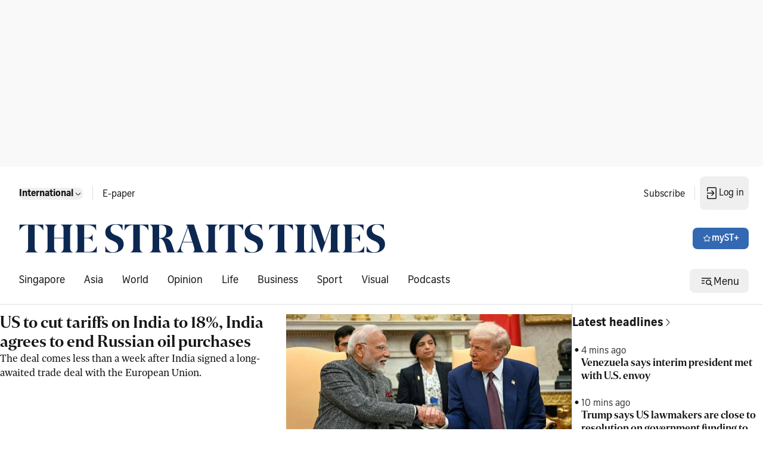

--- FILE ---
content_type: text/html; charset=utf8
request_url: https://www.straitstimes.com/global
body_size: 42322
content:
<!doctype html>
<html lang="en">
  <head>
    <meta charset="UTF-8" />
    <link href="/favicon.ico" rel="icon" type="image/x-icon" />
    <meta content="width" name="MobileOptimized" />
    <meta content="true" name="HandheldFriendly" />
    <meta content="width=device-width, initial-scale=1" name="viewport" />
    <meta content="ie=edge" http-equiv="x-ua-compatible" />
    <script src="https://adtag.sphdigital.com/pub/st/prebid.js" defer></script>
    <script src="https://cdp.sph.com.sg/activation/activation.js" id="sphwave-script"></script>
    <script
      async
      src="https://securepubads.g.doubleclick.net/tag/js/gpt.js"
      crossorigin="anonymous"
    ></script>
    <script type="text/javascript">
      const T_start = performance.now();
      window.T_prestitial = 0;
      window.googletag = window.googletag || { cmd: [] };
      window.gadSlots = {};
    </script>
    <script
      type="text/javascript"
      src="https://cdn.sphlabs.com/suid/suid.min.js"
    ></script>
    <title data-rh="true">The Straits Times - Breaking news, Singapore news, Asia and world news &amp; multimedia</title><meta data-rh="true" name="description" content="The Straits Times - Get latest breaking news, business, sports, lifestyle, tech &amp; multimedia and more news in Singapore, Asia &amp; rest of the world at straitstimes.com."/><meta data-rh="true" name="robots" content="index, follow, max-image-preview:large, max-snippet:-1, max-video-preview:-1"/><meta data-rh="true" property="og:site_name" content="The Straits Times"/><meta data-rh="true" property="og:type" content/><meta data-rh="true" property="og:url" content="https://www.straitstimes.com/global"/><meta data-rh="true" property="og:title" content="The Straits Times - Breaking news, Singapore news, Asia and world news &amp; multimedia"/><meta data-rh="true" property="og:description" content="The Straits Times - Get latest breaking news, business, sports, lifestyle, tech &amp; multimedia and more news in Singapore, Asia &amp; rest of the world at straitstimes.com."/><meta data-rh="true" property="og:locale" content="en_SG"/><meta data-rh="true" property="og:image" content="https://static1.straitstimes.com.sg/s3fs-public/articles/2025/06/05/ST-bg.jpg"/><meta data-rh="true" property="twitter:site" content="@straits_times"/><meta data-rh="true" property="twitter:card" content="summary_large_image"/><meta data-rh="true" property="twitter:title" content="The Straits Times - Breaking news, Singapore news, Asia and world news &amp; multimedia"/><meta data-rh="true" property="twitter:url" content="https://www.straitstimes.com/global"/><meta data-rh="true" property="twitter:image" content="https://static1.straitstimes.com.sg/s3fs-public/articles/2025/06/05/ST-bg.jpg"/><meta data-rh="true" property="fb:admins" content="100007469197550"/><meta data-rh="true" property="fb:app_id" content="263116810509534"/><meta data-rh="true" property="al:ios:url" content="https://www.straitstimes.com/global"/><meta data-rh="true" property="al:ios:app_store_id" content="547465441"/><meta data-rh="true" property="al:ios:app_name" content="Straits Times"/><meta data-rh="true" property="al:android:url" content="https://www.straitstimes.com/global"/><meta data-rh="true" property="al:web:url" content="https://www.straitstimes.com/global"/><meta data-rh="true" name="google-play-app" content="app-id=com.buuuk.st"/><meta data-rh="true" name="apple-itunes-app" content="app-id=547465441"/><link data-rh="true" rel="canonical" href="https://www.straitstimes.com/global"/><script data-rh="true" >window.NREUM||(NREUM={});NREUM.init={"jserrors":{"enabled":true},"logging":{"enabled":false},"metrics":{"enabled":true},"page_view_timing":{"enabled":true},"spa":{"enabled":false},"soft_navigations":{"enabled":false},"page_action":{"enabled":true},"page_view_event":{"enabled":true},"user_actions":{"enabled":false},"generic_events":{"enabled":true},"session_replay":{"enabled":false},"session_trace":{"enabled":false},"ajax":{"enabled":true},"privacy":{"cookies_enabled":true}};;NREUM.loader_config={"accountID":"225023","trustKey":"225023","agentID":"1103312532","licenseKey":"NRBR-70564e4017ab43d3811","applicationID":"1103312532"};NREUM.info={"beacon":"bam.nr-data.net","errorBeacon":"bam.nr-data.net","licenseKey":"NRBR-70564e4017ab43d3811","applicationID":"1103312532","sa":1}</script><script data-rh="true" type="text/javascript" src="/assets/nr-loader-spa-1.290.1.min-CWmC8H94.js" async="true"></script><script data-rh="true" id="ga_data_layer">
          var _data = {};
          _data = {
            "articleid"      : "",
            "cue_articleid"  : "",
            "at"             : "",
            "author"         : "",
            "chapter1"       : "",
            "chapter2"       : "",
            "chapter3"       : "",
            "contentcat"     : "1",
            "contenttype"    : "",
            "keyword"        : "",
            "sph_bs"         : "",
            "sph_iab"        : "",
            "article_source" : "",
            "level2"         : "1",
            "pagination"     : "1",
            "permutive_id"   : "",
            "pubdate"        : "",
            "story_threads"  : "",
            "title"          : "ST_Homepage_GLOBAL",
            "title_ga"       : "ST Homepage GLOBAL",
            "visitorcat"     : "1",
            "abVariant"      : "ST-DEFAULT",
            "articlecount"   : "0",
            "cd_version"     : "st2",
            "follow_authors" : "",
            "user_keyword"   : "",
          };
          var isArticlePage = false;
          if (typeof _data != "undefined" && typeof _data.articleid != "undefined" && _data.articleid != "") {
            isArticlePage = true;
          }
          if (typeof getCookieValue === 'function') {
          
          if(undefined != undefined && undefined != undefined) {
            var visitorcat = undefined;
            _data.visitorcat = visitorcat;
            _data.at = undefined;
          }
          
          if(undefined != undefined) {
            var svc = undefined;
            _data.svc = svc;
          }
        }
          </script><script data-rh="true" id="json-ld-schema" type="application/ld+json">{"@context":"https://schema.org","@graph":[{"@type":"NewsMediaOrganization","name":"ST","sameAs":["https://www.facebook.com/TheStraitsTimes","https://x.com/straits_times","https://www.instagram.com/straits_times","https://www.youtube.com/user/StraitsTimesOnline","https://en.wikipedia.org/wiki/The_Straits_Times","https://t.me/TheStraitsTimes","https://sg.linkedin.com/company/the-straits-times","https://www.tiktok.com/@straitstimes"],"url":"https://www.straitstimes.com/","contactPoint":{"@type":"ContactPoint","telephone":"+6563883838","availableLanguage":"English","contactType":"customer service"},"logo":{"@type":"ImageObject","url":"/logo.svg"}}]}</script>
    <script type="module" crossorigin src="/assets/index-D1mLBkuT.js"></script>
    <link rel="stylesheet" crossorigin href="/assets/index-D8QL90jl.css">
  </head>

  <body>
    <div id="MyPageOverlay"></div>
    <div id="postitial_holder"></div>
    <div id="innity-flexframe-xxl-placeholder"></div>
    <script src="https://adtag.sphdigital.com/pub/st/apm-init.js"></script>
    <div id="chartbeat-script">
      <script type="text/javascript">
        (function () {
          /** CONFIGURATION START **/
          var _sf_async_config = (window._sf_async_config =
            window._sf_async_config || {});
          _sf_async_config.uid = 52075;
          _sf_async_config.domain = "straitstimes.com";
          _sf_async_config.useCanonical = true;
          _sf_async_config.useCanonicalDomain = true;
          /** CONFIGURATION END **/
        })();
      </script>
      <script async src="//static.chartbeat.com/js/chartbeat_mab.js"></script>
    </div>
    <div id="app"><div class="ad-wrapper listing-ads lb1-ad"><div id="dfp-ad-lb1" data-testid="advertisement-test-id"></div></div><div class="block border-b border-default desktop:py-16 desktop:pl-32 desktop:pr-24 transition-all duration-100 ease-linear" data-testid="header-wrapper-test-id"><div class="hidden desktop:block breakpoint:max-w-breakpoint breakpoint:mx-auto" data-testid="header-home-test-id"><div class="hidden desktop:flex justify-between flex-wrap pb-24"><div class="flex items-center"><div class="p-08 pl-00 flex"><div class="block self-stretch relative min-h-40 min-h-unset" data-testid="dropdown-test-id"><div role="button" tabindex="0" data-testid="dropdown-trigger-wrapper-test-id"><button data-testid="button-test-id" class="bg-none interactive-button text-primary disabled:layer-disabled hover:disabled:layer-disabled default p-00" aria-label="button for Singapore"><span class="font-button-md-bold">Singapore</span><!--$--><svg width="16px" height="16px" viewBox="0 0 24 24" fill="none" xmlns="http://www.w3.org/2000/svg" class="" data-testid="Navigation Expand More"><g id="Size=24dp"><path id="Vector" d="M6.5 9.5L5.5 10.5L10.31 15.31C10.78 15.78 11.39 16 12 16C12.61 16 13.23 15.77 13.69 15.31L18.5 10.5L17.5 9.5L12.71 14.29C12.32 14.68 11.69 14.68 11.3 14.29L6.51 9.5H6.5Z" fill="#161616"></path></g></svg><!--/$--></button></div></div></div><div class="w-01 h-24 mx-08 border-l border-default" data-testid="divider-vertical-id"></div><div class="px-08 py-12"><a href="https://e-paper.sph.com.sg/st" rel="noopener" class="flex select-none gap-x-04 items-center font-button-baseline-regular text-primary" aria-label="link for E-paper" target="_self" data-testid="E-paper"><p class="font-button-md-regular h-16">E-paper</p></a></div></div><div class="flex items-center"><div><a href="https://subscribe.sph.com.sg/publications-st/?utm_campaign=st_subscription&amp;amp;utm_medium=sph-publication&amp;amp;utm_source=st&amp;amp;utm_content=subscribelink-header" rel="noopener" class="flex select-none gap-x-04 items-center font-button-baseline-regular text-primary px-08 py-12" aria-label="link for Subscribe" target="_self" data-testid="Subscribe"><p class="font-button-md-regular h-16">Subscribe</p></a></div><div class="w-01 h-24 mx-08 border-l border-default" data-testid="divider-vertical-id"></div><div><div class="hidden tablet:block"><div class="self-stretch relative min-h-40 inline-block my-auto" data-testid="dropdown-test-id"><div role="button" tabindex="0" class="flex items-center" data-testid="dropdown-trigger-wrapper-test-id"><button data-testid="mysph-login-desktop-button-test-id" class="bg-none interactive-button text-primary disabled:layer-disabled hover:disabled:layer-disabled button-small transition-all duration-100 ease-linear hidden tablet:flex !px-08 !py-16" aria-label="button"><span class="font-button-md-regular h-20"></span><!--$--><svg id="loader-1" xmlns="http://www.w3.org/2000/svg" xmlns:xlink="http://www.w3.org/1999/xlink" x="0px" y="0px" width="16px" height="16px" viewBox="0 0 50 50" xml:space="preserve" class="!icon-placeholder" data-testid="Loader"><path fill="#000" d="M43.935,25.145c0-10.318-8.364-18.683-18.683-18.683c-10.318,0-18.683,8.365-18.683,18.683h4.068c0-8.071,6.543-14.615,14.615-14.615c8.072,0,14.615,6.543,14.615,14.615H43.935z"><animateTransform attributeType="xml" attributeName="transform" type="rotate" from="0 25 25" to="360 25 25" begin="0s" dur="0.6s" repeatCount="indefinite"></animateTransform></path></svg><!--/$--></button><button data-testid="mysph-login-mobile-button-test-id" class="bg-none interactive-button text-primary disabled:layer-disabled hover:disabled:layer-disabled button-small flex tablet:hidden !px-08 !py-12" aria-label="button for navigation/icon-nav-login"><!--$--><svg width="24px" height="24px" viewBox="0 0 24 24" fill="none" xmlns="http://www.w3.org/2000/svg" class="" data-testid="Navigation Login"><g id="Size=24dp"><path id="Vector" d="M4 11.25H14.14L11 8L12 7L15.31 10.31C15.78 10.78 16 11.39 16 12C16 12.61 15.77 13.23 15.31 13.69L12 17L11 16L14.14 12.75H4V11.25ZM18 2H6C4.9 2 4 2.9 4 4V9H5.5V3.5H18.5V20.5H5.5V15H4V20C4 21.1 4.9 22 6 22H18C19.1 22 20 21.1 20 20V4C20 2.9 19.1 2 18 2Z" fill="#161616"></path></g></svg><!--/$--></button></div></div></div></div></div></div><div class="flex justify-between flex-wrap content-center h-full items-stretch desktop:pb-24"><div class="flex items-center "><a href="https://www.straitstimes.com" rel="noopener" class="flex select-none gap-x-04 items-center font-button-baseline-regular text-primary" aria-label="link" target="_self" data-testid="Straitstimes.com header logo"><img src="/assets/ST-logo-default-aoeSLh4S.png" alt="Straitstimes.com header logo" class="h-48 py-16 aspect-auto desktop:py-00" data-testid="image-Straitstimes.com header logo"/></a></div><div class="flex items-center"><button data-testid="button-test-id" class="button-primary interactive-button text-inverse icon-inverse disabled:layer-disabled hover:disabled:layer-disabled button-small" aria-label="button for myST+"><!--$--><svg width="16px" height="16px" viewBox="0 0 24 24" fill="none" xmlns="http://www.w3.org/2000/svg" class="" data-testid="Menu Star"><g id="Type=Outlined, Size=24dp"><path id="Vector" d="M12.005 5.25125L14.0061 9.36352L18.8388 10.0039L15.5069 13.5058L16.2874 18.0083L12.005 15.7571L7.72263 18.0083L8.50306 13.5058L5.17122 10.0039L10.0039 9.36352L12.005 5.25125ZM12.005 3C11.6748 3 11.3546 3.17009 11.1845 3.50028L9.00334 8.00277L3.78045 8.83323C3.03004 8.94329 2.72987 9.85379 3.27017 10.3741L6.99223 13.9961L5.99167 19.0589C5.99167 19.8193 6.56199 19.9994 7.02224 19.9994C7.17233 19.9994 7.31241 19.9794 7.42247 19.9494L11.995 17.498L16.5675 19.9494C16.6776 19.9794 16.8077 19.9994 16.9677 19.9994C17.428 19.9994 17.9983 19.8093 17.9983 19.0589L16.9978 13.9961L20.7198 10.3741C21.2601 9.85379 20.96 8.93328 20.2095 8.83323L14.9866 8.00277L12.8054 3.50028C12.6353 3.16009 12.3152 3 11.985 3H12.005Z" fill="#161616"></path></g></svg><!--/$--><span class="font-button-md-semibold h-20">myST+</span></button></div></div><div class="hidden desktop:flex justify-between flex-wrap"><div class="flex items-center"><div class="flex w-full items-center justify-center" data-testid="lists-links-wrapper"><a href="/singapore" rel="noopener" class="flex select-none gap-x-04 items-center font-button-baseline-regular text-primary py-12 px-16 first:pl-00" aria-label="link for Singapore" target="_self" data-testid="lists-links-0"><p>Singapore</p></a><a href="/asia" rel="noopener" class="flex select-none gap-x-04 items-center font-button-baseline-regular text-primary py-12 px-16 first:pl-00" aria-label="link for Asia" target="_self" data-testid="lists-links-1"><p>Asia</p></a><a href="/world" rel="noopener" class="flex select-none gap-x-04 items-center font-button-baseline-regular text-primary py-12 px-16 first:pl-00" aria-label="link for World" target="_self" data-testid="lists-links-2"><p>World</p></a><a href="/opinion" rel="noopener" class="flex select-none gap-x-04 items-center font-button-baseline-regular text-primary py-12 px-16 first:pl-00" aria-label="link for Opinion" target="_self" data-testid="lists-links-3"><p>Opinion</p></a><a href="/life" rel="noopener" class="flex select-none gap-x-04 items-center font-button-baseline-regular text-primary py-12 px-16 first:pl-00" aria-label="link for Life" target="_self" data-testid="lists-links-4"><p>Life</p></a><a href="/business" rel="noopener" class="flex select-none gap-x-04 items-center font-button-baseline-regular text-primary py-12 px-16 first:pl-00" aria-label="link for Business" target="_self" data-testid="lists-links-5"><p>Business</p></a><a href="/sport" rel="noopener" class="flex select-none gap-x-04 items-center font-button-baseline-regular text-primary py-12 px-16 first:pl-00" aria-label="link for Sport" target="_self" data-testid="lists-links-6"><p>Sport</p></a><a href="/visual" rel="noopener" class="flex select-none gap-x-04 items-center font-button-baseline-regular text-primary py-12 px-16 first:pl-00" aria-label="link for Visual" target="_self" data-testid="lists-links-7"><p>Visual</p></a><a href="/st-podcasts" rel="noopener" class="flex select-none gap-x-04 items-center font-button-baseline-regular text-primary py-12 px-16 first:pl-00" aria-label="link for Podcasts" target="_self" data-testid="lists-links-8"><p>Podcasts</p></a></div></div><div class="flex items-center"><button data-testid="desktop-menu-trigger-button-test-id" class="bg-none interactive-button text-primary disabled:layer-disabled hover:disabled:layer-disabled button-small header-menu hidden tablet:flex" aria-label="button for Menu"><!--$--><svg width="24px" height="24px" viewBox="0 0 24 24" fill="none" xmlns="http://www.w3.org/2000/svg" class="" data-testid="Menu Hamburger Search"><g id="Size=24dp"><path id="Vector" d="M4 7V8.5H20V7H4ZM4 11.25V12.75H9V11.25H4ZM4 15.5V17H9V15.5H4ZM22 20L19.13 17.13C19.67 16.39 20 15.48 20 14.5C20 12.01 17.99 10 15.5 10C13.01 10 11 12.01 11 14.5C11 16.99 13.01 19 15.5 19C16.49 19 17.39 18.67 18.13 18.13L21 21L22 20ZM15.5 17.5C13.84 17.5 12.5 16.16 12.5 14.5C12.5 12.84 13.84 11.5 15.5 11.5C17.16 11.5 18.5 12.84 18.5 14.5C18.5 16.16 17.16 17.5 15.5 17.5Z" fill="#161616"></path></g></svg><!--/$--><span class="font-button-baseline-regular h-22 pt-3">Menu</span></button><button data-testid="mobile-menu-trigger-button-test-id" class="bg-none interactive-button text-primary disabled:layer-disabled hover:disabled:layer-disabled button-small flex tablet:hidden !px-08 !py-16" aria-label="button for menu/icon-menu-hamburger-search"><!--$--><svg width="24px" height="24px" viewBox="0 0 24 24" fill="none" xmlns="http://www.w3.org/2000/svg" class="" data-testid="Menu Hamburger Search"><g id="Size=24dp"><path id="Vector" d="M4 7V8.5H20V7H4ZM4 11.25V12.75H9V11.25H4ZM4 15.5V17H9V15.5H4ZM22 20L19.13 17.13C19.67 16.39 20 15.48 20 14.5C20 12.01 17.99 10 15.5 10C13.01 10 11 12.01 11 14.5C11 16.99 13.01 19 15.5 19C16.49 19 17.39 18.67 18.13 18.13L21 21L22 20ZM15.5 17.5C13.84 17.5 12.5 16.16 12.5 14.5C12.5 12.84 13.84 11.5 15.5 11.5C17.16 11.5 18.5 12.84 18.5 14.5C18.5 16.16 17.16 17.5 15.5 17.5Z" fill="#161616"></path></g></svg><!--/$--></button><nav class="menu-container hidden hide" data-testid="menu-container-test-id"><div class="pt-16 pb-08 flex w-full justify-end mobile:px-16 tablet:px-24"><button data-testid="menu-container-close-button-test-id" class="bg-none interactive-button text-primary disabled:layer-disabled hover:disabled:layer-disabled default p-00" aria-label="button for status/icon-status-error-filled"><!--$--><svg width="32px" height="32px" viewBox="0 0 24 24" fill="none" xmlns="http://www.w3.org/2000/svg" class="" data-testid="Status Error"><g id="Type=Filled, Size=24dp"><path id="Vector" d="M12 2C6.48 2 2 6.48 2 12C2 17.52 6.48 22 12 22C17.52 22 22 17.52 22 12C22 6.48 17.52 2 12 2ZM13 12L15.98 14.99L14.98 15.99L11.99 13.01L9 15.99L8 14.99L10.98 12L7.98 9L8.98 8L11.98 11L14.98 8L15.96 9.01L12.98 12H13Z" fill="#161616"></path></g></svg><!--/$--></button></div><div class="w-full"><div class="w-full mobile:px-16 tablet:px-24" data-testid="menu-edition-radio-button-test-id"><p class="font-navigation-sm-regular text-placeholder" data-testid="paragraph-test-id">Choose edition</p><div class="radio flex-row"><span tabindex="0" role="presentation"><input type="radio" id="menu-edition" data-testid="menu-edition-radio-item-test-id" class="h-16 w-18" checked="" value="/"/><label for="/" class="font-button-sm-semibold h-18">Singapore</label></span><span tabindex="1" role="presentation"><input type="radio" id="menu-edition" data-testid="menu-edition-radio-item-test-id" class="h-16 w-18" value="/global"/><label for="/global" class="font-button-sm-regular h-18">International</label></span></div></div><div class="border-b mx-00 w-full h-01 pb-16 border-default" data-testid="divider-horizontal-id"></div></div><div class="w-full"><a href="/search" rel="noopener" class="flex select-none gap-x-04 items-center text-primary mobile:px-16 tablet:px-24 justify-between w-full font-button-md-bold" aria-label="link for Search" target="_self" data-testid="link-navigation/icon-nav-search"><p>Search</p><!--$--><svg width="24px" height="24px" viewBox="0 0 24 24" fill="none" xmlns="http://www.w3.org/2000/svg" class="" data-testid="Navigation Search"><g id="Size=24dp"><path id="Vector" d="M20.5 19.5L15.42 14.42C16.4 13.21 17 11.67 17 10C17 6.13 13.87 3 10 3C6.13 3 3 6.13 3 10C3 13.87 6.13 17 10 17C11.68 17 13.22 16.41 14.42 15.42L19.5 20.5L20.5 19.5ZM10 15.5C6.97 15.5 4.5 13.03 4.5 10C4.5 6.97 6.97 4.5 10 4.5C13.03 4.5 15.5 6.97 15.5 10C15.5 13.03 13.03 15.5 10 15.5Z" fill="#161616"></path></g></svg><!--/$--></a><div class="border-b mx-00 w-full h-01 pb-16 border-default" data-testid="divider-horizontal-id"></div></div><div class="w-full "><div class="w-full capitalize" data-testid="accordion-test-id"><div class="pl-16 tablet:pl-24"><div class="justify-between flex w-full py-12 pl-00"><a href="/singapore" rel="noopener" class="flex select-none gap-x-04 items-center font-button-baseline-regular text-primary py-00 w-full" aria-label="link for singapore" target="_self" data-testid="singapore-accordion-link-test-id"><p class="h-16 font-button-sm-regular">singapore</p></a><button data-testid="singapore-accordion-button-test-id" class="bg-none interactive-button text-primary disabled:layer-disabled hover:disabled:layer-disabled default py-00" aria-label="button for singapore"><!--$--><svg width="24px" height="24px" viewBox="0 0 24 24" fill="none" xmlns="http://www.w3.org/2000/svg" class="" data-testid="Navigation Expand More"><g id="Size=24dp"><path id="Vector" d="M6.5 9.5L5.5 10.5L10.31 15.31C10.78 15.78 11.39 16 12 16C12.61 16 13.23 15.77 13.69 15.31L18.5 10.5L17.5 9.5L12.71 14.29C12.32 14.68 11.69 14.68 11.3 14.29L6.51 9.5H6.5Z" fill="#161616"></path></g></svg><!--/$--></button></div></div><div class="w-auto border-b mx-00 ml-16 desktop:ml-24 h-01 !border-subtle border-default" data-testid="divider-horizontal-id"></div></div><div class="w-full capitalize" data-testid="accordion-test-id"><div class="pl-16 tablet:pl-24"><div class="justify-between flex w-full py-12 pl-00"><a href="/asia" rel="noopener" class="flex select-none gap-x-04 items-center font-button-baseline-regular text-primary py-00 w-full" aria-label="link for asia" target="_self" data-testid="asia-accordion-link-test-id"><p class="h-16 font-button-sm-regular">asia</p></a><button data-testid="asia-accordion-button-test-id" class="bg-none interactive-button text-primary disabled:layer-disabled hover:disabled:layer-disabled default py-00" aria-label="button for asia"><!--$--><svg width="24px" height="24px" viewBox="0 0 24 24" fill="none" xmlns="http://www.w3.org/2000/svg" class="" data-testid="Navigation Expand More"><g id="Size=24dp"><path id="Vector" d="M6.5 9.5L5.5 10.5L10.31 15.31C10.78 15.78 11.39 16 12 16C12.61 16 13.23 15.77 13.69 15.31L18.5 10.5L17.5 9.5L12.71 14.29C12.32 14.68 11.69 14.68 11.3 14.29L6.51 9.5H6.5Z" fill="#161616"></path></g></svg><!--/$--></button></div></div><div class="w-auto border-b mx-00 ml-16 desktop:ml-24 h-01 !border-subtle border-default" data-testid="divider-horizontal-id"></div></div><div class="w-full capitalize" data-testid="accordion-test-id"><div class="pl-16 tablet:pl-24"><div class="justify-between flex w-full py-12 pl-00"><a href="/world" rel="noopener" class="flex select-none gap-x-04 items-center font-button-baseline-regular text-primary py-00 w-full" aria-label="link for world" target="_self" data-testid="world-accordion-link-test-id"><p class="h-16 font-button-sm-regular">world</p></a><button data-testid="world-accordion-button-test-id" class="bg-none interactive-button text-primary disabled:layer-disabled hover:disabled:layer-disabled default py-00" aria-label="button for world"><!--$--><svg width="24px" height="24px" viewBox="0 0 24 24" fill="none" xmlns="http://www.w3.org/2000/svg" class="" data-testid="Navigation Expand More"><g id="Size=24dp"><path id="Vector" d="M6.5 9.5L5.5 10.5L10.31 15.31C10.78 15.78 11.39 16 12 16C12.61 16 13.23 15.77 13.69 15.31L18.5 10.5L17.5 9.5L12.71 14.29C12.32 14.68 11.69 14.68 11.3 14.29L6.51 9.5H6.5Z" fill="#161616"></path></g></svg><!--/$--></button></div></div><div class="w-auto border-b mx-00 ml-16 desktop:ml-24 h-01 !border-subtle border-default" data-testid="divider-horizontal-id"></div></div><div class="w-full capitalize" data-testid="accordion-test-id"><div class="pl-16 tablet:pl-24"><div class="justify-between flex w-full py-12 pl-00"><a href="/opinion" rel="noopener" class="flex select-none gap-x-04 items-center font-button-baseline-regular text-primary py-00 w-full" aria-label="link for opinion" target="_self" data-testid="opinion-accordion-link-test-id"><p class="h-16 font-button-sm-regular">opinion</p></a><button data-testid="opinion-accordion-button-test-id" class="bg-none interactive-button text-primary disabled:layer-disabled hover:disabled:layer-disabled default py-00" aria-label="button for opinion"><!--$--><svg width="24px" height="24px" viewBox="0 0 24 24" fill="none" xmlns="http://www.w3.org/2000/svg" class="" data-testid="Navigation Expand More"><g id="Size=24dp"><path id="Vector" d="M6.5 9.5L5.5 10.5L10.31 15.31C10.78 15.78 11.39 16 12 16C12.61 16 13.23 15.77 13.69 15.31L18.5 10.5L17.5 9.5L12.71 14.29C12.32 14.68 11.69 14.68 11.3 14.29L6.51 9.5H6.5Z" fill="#161616"></path></g></svg><!--/$--></button></div></div><div class="w-auto border-b mx-00 ml-16 desktop:ml-24 h-01 !border-subtle border-default" data-testid="divider-horizontal-id"></div></div><div class="w-full capitalize" data-testid="accordion-test-id"><div class="pl-16 tablet:pl-24"><div class="justify-between flex w-full py-12 pl-00"><a href="/life" rel="noopener" class="flex select-none gap-x-04 items-center font-button-baseline-regular text-primary py-00 w-full" aria-label="link for life" target="_self" data-testid="life-accordion-link-test-id"><p class="h-16 font-button-sm-regular">life</p></a><button data-testid="life-accordion-button-test-id" class="bg-none interactive-button text-primary disabled:layer-disabled hover:disabled:layer-disabled default py-00" aria-label="button for life"><!--$--><svg width="24px" height="24px" viewBox="0 0 24 24" fill="none" xmlns="http://www.w3.org/2000/svg" class="" data-testid="Navigation Expand More"><g id="Size=24dp"><path id="Vector" d="M6.5 9.5L5.5 10.5L10.31 15.31C10.78 15.78 11.39 16 12 16C12.61 16 13.23 15.77 13.69 15.31L18.5 10.5L17.5 9.5L12.71 14.29C12.32 14.68 11.69 14.68 11.3 14.29L6.51 9.5H6.5Z" fill="#161616"></path></g></svg><!--/$--></button></div></div><div class="w-auto border-b mx-00 ml-16 desktop:ml-24 h-01 !border-subtle border-default" data-testid="divider-horizontal-id"></div></div><div class="w-full capitalize" data-testid="accordion-test-id"><div class="pl-16 tablet:pl-24"><div class="justify-between flex w-full py-12 pl-00"><a href="/business" rel="noopener" class="flex select-none gap-x-04 items-center font-button-baseline-regular text-primary py-00 w-full" aria-label="link for business" target="_self" data-testid="business-accordion-link-test-id"><p class="h-16 font-button-sm-regular">business</p></a><button data-testid="business-accordion-button-test-id" class="bg-none interactive-button text-primary disabled:layer-disabled hover:disabled:layer-disabled default py-00" aria-label="button for business"><!--$--><svg width="24px" height="24px" viewBox="0 0 24 24" fill="none" xmlns="http://www.w3.org/2000/svg" class="" data-testid="Navigation Expand More"><g id="Size=24dp"><path id="Vector" d="M6.5 9.5L5.5 10.5L10.31 15.31C10.78 15.78 11.39 16 12 16C12.61 16 13.23 15.77 13.69 15.31L18.5 10.5L17.5 9.5L12.71 14.29C12.32 14.68 11.69 14.68 11.3 14.29L6.51 9.5H6.5Z" fill="#161616"></path></g></svg><!--/$--></button></div></div><div class="w-auto border-b mx-00 ml-16 desktop:ml-24 h-01 !border-subtle border-default" data-testid="divider-horizontal-id"></div></div><div class="w-full capitalize" data-testid="accordion-test-id"><div class="pl-16 tablet:pl-24"><div class="justify-between flex w-full py-12 pl-00"><a href="/sport" rel="noopener" class="flex select-none gap-x-04 items-center font-button-baseline-regular text-primary py-00 w-full" aria-label="link for sport" target="_self" data-testid="sport-accordion-link-test-id"><p class="h-16 font-button-sm-regular">sport</p></a><button data-testid="sport-accordion-button-test-id" class="bg-none interactive-button text-primary disabled:layer-disabled hover:disabled:layer-disabled default py-00" aria-label="button for sport"><!--$--><svg width="24px" height="24px" viewBox="0 0 24 24" fill="none" xmlns="http://www.w3.org/2000/svg" class="" data-testid="Navigation Expand More"><g id="Size=24dp"><path id="Vector" d="M6.5 9.5L5.5 10.5L10.31 15.31C10.78 15.78 11.39 16 12 16C12.61 16 13.23 15.77 13.69 15.31L18.5 10.5L17.5 9.5L12.71 14.29C12.32 14.68 11.69 14.68 11.3 14.29L6.51 9.5H6.5Z" fill="#161616"></path></g></svg><!--/$--></button></div></div><div class="w-auto border-b mx-00 ml-16 desktop:ml-24 h-01 !border-subtle border-default" data-testid="divider-horizontal-id"></div></div><a href="/visual" rel="noopener" class="flex select-none gap-x-04 items-center font-button-baseline-regular text-primary px-16 tablet:px-24 py-12 w-full" aria-label="link for Visual" target="_self" data-testid="menu-item-test-id"><p class="font-button-sm-regular">Visual</p></a><div class="w-auto border-b mx-00 ml-16 desktop:ml-24 h-01 !border-subtle border-default" data-testid="divider-horizontal-id"></div><a href="/st-podcasts" rel="noopener" class="flex select-none gap-x-04 items-center font-button-baseline-regular text-primary px-16 tablet:px-24 py-12 w-full" aria-label="link for Podcasts" target="_self" data-testid="menu-item-test-id"><p class="font-button-sm-regular">Podcasts</p></a><div class="border-b mx-00 w-full h-01 pb-16 border-default" data-testid="divider-horizontal-id"></div></div><a href="https://rewards.sph.com.sg/" rel="noopener" class="flex select-none gap-x-04 items-center font-button-baseline-regular text-primary px-16 tablet:px-24 py-12 w-full" aria-label="link for SPH Rewards" target="_self" data-testid="menu-item-test-id"><p class="font-button-sm-regular">SPH Rewards</p></a><div class="border-b mx-00 w-full h-01 border-default" data-testid="divider-horizontal-id"></div><div class="w-full "><a href="https://www.stclassifieds.sg/?utm_source=Straits%20Times&amp;utm_medium=banner&amp;utm_campaign=ST_link_20131219" rel="noopener" class="flex select-none gap-x-04 items-center font-button-baseline-regular text-primary px-16 tablet:px-24 py-12 w-full" aria-label="link for STClassifieds" target="_self" data-testid="menu-item-test-id"><p class="font-button-sm-regular">STClassifieds</p></a><div class="w-auto border-b mx-00 ml-16 desktop:ml-24 h-01 !border-subtle border-default" data-testid="divider-horizontal-id"></div><a href="/paid-press-releases" rel="noopener" class="flex select-none gap-x-04 items-center font-button-baseline-regular text-primary px-16 tablet:px-24 py-12 w-full" aria-label="link for Paid press releases" target="_self" data-testid="menu-item-test-id"><p class="font-button-sm-regular">Paid press releases</p></a><div class="w-auto border-b mx-00 ml-16 desktop:ml-24 h-01 !border-subtle border-default" data-testid="divider-horizontal-id"></div><a href="https://www.sph.com.sg/advertising-solutions" rel="noopener" class="flex select-none gap-x-04 items-center font-button-baseline-regular text-primary mobile:px-16 tablet:px-24 py-12 justify-between w-full" aria-label="link for Advertise with us" target="_self" data-testid="link-navigation/icon-nav-external"><p class="font-button-sm-regular">Advertise with us</p><!--$--><svg width="24px" height="24px" viewBox="0 0 24 24" fill="none" xmlns="http://www.w3.org/2000/svg" class="" data-testid="Navigation External"><g id="Size=24dp"><path id="Vector" d="M19 13V19C19 20.1 18.1 21 17 21H5C3.9 21 3 20.1 3 19V7C3 5.9 3.9 5 5 5H11V6.5H4.5V19.5H17.5V13H19ZM11 12L18.5 4.5H14V3H19C20.1 3 21 3.9 21 5V10H19.5V5.5L12 13L11 12Z" fill="#161616"></path></g></svg><!--/$--></a><div class="border-b mx-00 w-full h-01 pb-16 border-default" data-testid="divider-horizontal-id"></div></div><div class="w-full pb-16"><a href="https://consumerfaq.sph.com.sg/kb?lang=en" rel="noopener" class="flex select-none gap-x-04 items-center font-button-baseline-regular text-primary px-16 tablet:px-24 py-12 w-full" aria-label="link for FAQs" target="_self" data-testid="menu-item-test-id"><p class="font-button-sm-regular">FAQs</p></a><div class="w-auto border-b mx-00 ml-16 desktop:ml-24 h-01 !border-subtle border-default" data-testid="divider-horizontal-id"></div><a href="mailto:stics@sph.com.sg?subject=Reach%20Us&amp;body=--%0D%0A
  Your browser info has automatically been included so that we can place your feedback in context; no personal data will be shared:%0D
  %0D%0AUser type : Anonymous
  %0D%0AVisitor ID : -nil-
  
  %0D%0ADevice Code : Web
  %0D%0A" rel="noopener" class="flex select-none gap-x-04 items-center font-button-baseline-regular text-primary px-16 tablet:px-24 py-12 w-full" aria-label="link for Contact us" target="_self" data-testid="menu-item-test-id"><p class="font-button-sm-regular">Contact us</p></a></div><div class="w-full min-h-80 block tablet:hidden"> </div></nav></div></div></div><div class="block desktop:hidden"><div class="flex justify-between mobile:flex-nowrap tablet:flex-wrap content-center h-full items-stretch pl-16 pr-08 tablet:pl-24 tablet:pr-12 desktop:pl-32 desktop:pr-24 breakpoint:px-00 breakpoint:max-w-breakpoint breakpoint:mx-auto" data-testid="header-main-test-id"><div class="flex items-center" data-testid="header-main-left-test-id"><a href="https://www.straitstimes.com" rel="noopener" class="flex select-none gap-x-04 items-center font-button-baseline-regular text-primary" aria-label="link" target="_self" data-testid="Straitstimes.com header logo"><img src="/assets/ST-logo-default-aoeSLh4S.png" alt="Straitstimes.com header logo" class="h-48 py-16 aspect-auto desktop:h-56 flex-shrink-0 w-auto object-contain" data-testid="image-Straitstimes.com header logo"/></a></div><div class="flex items-center flex-shrink" data-testid="header-main-right-test-id"><div class="self-stretch relative min-h-40 inline-block my-auto" data-testid="dropdown-test-id"><div role="button" tabindex="0" class="flex items-center" data-testid="dropdown-trigger-wrapper-test-id"><button data-testid="mysph-login-desktop-button-test-id" class="bg-none interactive-button text-primary disabled:layer-disabled hover:disabled:layer-disabled button-small transition-all duration-100 ease-linear hidden tablet:flex !px-08 !py-16" aria-label="button"><span class="font-button-md-regular h-20"></span><!--$--><svg id="loader-1" xmlns="http://www.w3.org/2000/svg" xmlns:xlink="http://www.w3.org/1999/xlink" x="0px" y="0px" width="16px" height="16px" viewBox="0 0 50 50" xml:space="preserve" class="!icon-placeholder" data-testid="Loader"><path fill="#000" d="M43.935,25.145c0-10.318-8.364-18.683-18.683-18.683c-10.318,0-18.683,8.365-18.683,18.683h4.068c0-8.071,6.543-14.615,14.615-14.615c8.072,0,14.615,6.543,14.615,14.615H43.935z"><animateTransform attributeType="xml" attributeName="transform" type="rotate" from="0 25 25" to="360 25 25" begin="0s" dur="0.6s" repeatCount="indefinite"></animateTransform></path></svg><!--/$--></button><button data-testid="mysph-login-mobile-button-test-id" class="bg-none interactive-button text-primary disabled:layer-disabled hover:disabled:layer-disabled button-small flex tablet:hidden !px-08 !py-12" aria-label="button for navigation/icon-nav-login"><!--$--><svg width="24px" height="24px" viewBox="0 0 24 24" fill="none" xmlns="http://www.w3.org/2000/svg" class="" data-testid="Navigation Login"><g id="Size=24dp"><path id="Vector" d="M4 11.25H14.14L11 8L12 7L15.31 10.31C15.78 10.78 16 11.39 16 12C16 12.61 15.77 13.23 15.31 13.69L12 17L11 16L14.14 12.75H4V11.25ZM18 2H6C4.9 2 4 2.9 4 4V9H5.5V3.5H18.5V20.5H5.5V15H4V20C4 21.1 4.9 22 6 22H18C19.1 22 20 21.1 20 20V4C20 2.9 19.1 2 18 2Z" fill="#161616"></path></g></svg><!--/$--></button></div></div><div class="w-01 h-24 mx-08 border-l hidden desktop:block border-default" data-testid="divider-vertical-id"></div><button data-testid="button-test-id" class="bg-none interactive-button text-primary disabled:layer-disabled hover:disabled:layer-disabled button-small hidden desktop:flex" aria-label="button for myST+"><!--$--><svg width="24px" height="24px" viewBox="0 0 24 24" fill="none" xmlns="http://www.w3.org/2000/svg" class="" data-testid="Menu Star"><g id="Type=Outlined, Size=24dp"><path id="Vector" d="M12.005 5.25125L14.0061 9.36352L18.8388 10.0039L15.5069 13.5058L16.2874 18.0083L12.005 15.7571L7.72263 18.0083L8.50306 13.5058L5.17122 10.0039L10.0039 9.36352L12.005 5.25125ZM12.005 3C11.6748 3 11.3546 3.17009 11.1845 3.50028L9.00334 8.00277L3.78045 8.83323C3.03004 8.94329 2.72987 9.85379 3.27017 10.3741L6.99223 13.9961L5.99167 19.0589C5.99167 19.8193 6.56199 19.9994 7.02224 19.9994C7.17233 19.9994 7.31241 19.9794 7.42247 19.9494L11.995 17.498L16.5675 19.9494C16.6776 19.9794 16.8077 19.9994 16.9677 19.9994C17.428 19.9994 17.9983 19.8093 17.9983 19.0589L16.9978 13.9961L20.7198 10.3741C21.2601 9.85379 20.96 8.93328 20.2095 8.83323L14.9866 8.00277L12.8054 3.50028C12.6353 3.16009 12.3152 3 11.985 3H12.005Z" fill="#161616"></path></g></svg><!--/$--><span class="font-button-md-regular">myST+</span></button><div class="w-01 h-24 mx-08 border-l hidden tablet:block border-default" data-testid="divider-vertical-id"></div><button data-testid="desktop-menu-trigger-button-test-id" class="bg-none interactive-button text-primary disabled:layer-disabled hover:disabled:layer-disabled button-small header-menu hidden tablet:flex" aria-label="button for Menu"><!--$--><svg width="24px" height="24px" viewBox="0 0 24 24" fill="none" xmlns="http://www.w3.org/2000/svg" class="" data-testid="Menu Hamburger Search"><g id="Size=24dp"><path id="Vector" d="M4 7V8.5H20V7H4ZM4 11.25V12.75H9V11.25H4ZM4 15.5V17H9V15.5H4ZM22 20L19.13 17.13C19.67 16.39 20 15.48 20 14.5C20 12.01 17.99 10 15.5 10C13.01 10 11 12.01 11 14.5C11 16.99 13.01 19 15.5 19C16.49 19 17.39 18.67 18.13 18.13L21 21L22 20ZM15.5 17.5C13.84 17.5 12.5 16.16 12.5 14.5C12.5 12.84 13.84 11.5 15.5 11.5C17.16 11.5 18.5 12.84 18.5 14.5C18.5 16.16 17.16 17.5 15.5 17.5Z" fill="#161616"></path></g></svg><!--/$--><span class="font-button-baseline-regular h-22 pt-3">Menu</span></button><button data-testid="mobile-menu-trigger-button-test-id" class="bg-none interactive-button text-primary disabled:layer-disabled hover:disabled:layer-disabled button-small flex tablet:hidden !px-08 !py-16" aria-label="button for menu/icon-menu-hamburger-search"><!--$--><svg width="24px" height="24px" viewBox="0 0 24 24" fill="none" xmlns="http://www.w3.org/2000/svg" class="" data-testid="Menu Hamburger Search"><g id="Size=24dp"><path id="Vector" d="M4 7V8.5H20V7H4ZM4 11.25V12.75H9V11.25H4ZM4 15.5V17H9V15.5H4ZM22 20L19.13 17.13C19.67 16.39 20 15.48 20 14.5C20 12.01 17.99 10 15.5 10C13.01 10 11 12.01 11 14.5C11 16.99 13.01 19 15.5 19C16.49 19 17.39 18.67 18.13 18.13L21 21L22 20ZM15.5 17.5C13.84 17.5 12.5 16.16 12.5 14.5C12.5 12.84 13.84 11.5 15.5 11.5C17.16 11.5 18.5 12.84 18.5 14.5C18.5 16.16 17.16 17.5 15.5 17.5Z" fill="#161616"></path></g></svg><!--/$--></button><nav class="menu-container hidden hide" data-testid="menu-container-test-id"><div class="pt-16 pb-08 flex w-full justify-end mobile:px-16 tablet:px-24"><button data-testid="menu-container-close-button-test-id" class="bg-none interactive-button text-primary disabled:layer-disabled hover:disabled:layer-disabled default p-00" aria-label="button for status/icon-status-error-filled"><!--$--><svg width="32px" height="32px" viewBox="0 0 24 24" fill="none" xmlns="http://www.w3.org/2000/svg" class="" data-testid="Status Error"><g id="Type=Filled, Size=24dp"><path id="Vector" d="M12 2C6.48 2 2 6.48 2 12C2 17.52 6.48 22 12 22C17.52 22 22 17.52 22 12C22 6.48 17.52 2 12 2ZM13 12L15.98 14.99L14.98 15.99L11.99 13.01L9 15.99L8 14.99L10.98 12L7.98 9L8.98 8L11.98 11L14.98 8L15.96 9.01L12.98 12H13Z" fill="#161616"></path></g></svg><!--/$--></button></div><div class="w-full"><div class="w-full mobile:px-16 tablet:px-24" data-testid="menu-edition-radio-button-test-id"><p class="font-navigation-sm-regular text-placeholder" data-testid="paragraph-test-id">Choose edition</p><div class="radio flex-row"><span tabindex="0" role="presentation"><input type="radio" id="menu-edition" data-testid="menu-edition-radio-item-test-id" class="h-16 w-18" checked="" value="/"/><label for="/" class="font-button-sm-semibold h-18">Singapore</label></span><span tabindex="1" role="presentation"><input type="radio" id="menu-edition" data-testid="menu-edition-radio-item-test-id" class="h-16 w-18" value="/global"/><label for="/global" class="font-button-sm-regular h-18">International</label></span></div></div><div class="border-b mx-00 w-full h-01 pb-16 border-default" data-testid="divider-horizontal-id"></div></div><div class="w-full"><a href="/search" rel="noopener" class="flex select-none gap-x-04 items-center text-primary mobile:px-16 tablet:px-24 justify-between w-full font-button-md-bold" aria-label="link for Search" target="_self" data-testid="link-navigation/icon-nav-search"><p>Search</p><!--$--><svg width="24px" height="24px" viewBox="0 0 24 24" fill="none" xmlns="http://www.w3.org/2000/svg" class="" data-testid="Navigation Search"><g id="Size=24dp"><path id="Vector" d="M20.5 19.5L15.42 14.42C16.4 13.21 17 11.67 17 10C17 6.13 13.87 3 10 3C6.13 3 3 6.13 3 10C3 13.87 6.13 17 10 17C11.68 17 13.22 16.41 14.42 15.42L19.5 20.5L20.5 19.5ZM10 15.5C6.97 15.5 4.5 13.03 4.5 10C4.5 6.97 6.97 4.5 10 4.5C13.03 4.5 15.5 6.97 15.5 10C15.5 13.03 13.03 15.5 10 15.5Z" fill="#161616"></path></g></svg><!--/$--></a><div class="border-b mx-00 w-full h-01 pb-16 border-default" data-testid="divider-horizontal-id"></div></div><div class="w-full "><div class="w-full capitalize" data-testid="accordion-test-id"><div class="pl-16 tablet:pl-24"><div class="justify-between flex w-full py-12 pl-00"><a href="/singapore" rel="noopener" class="flex select-none gap-x-04 items-center font-button-baseline-regular text-primary py-00 w-full" aria-label="link for singapore" target="_self" data-testid="singapore-accordion-link-test-id"><p class="h-16 font-button-sm-regular">singapore</p></a><button data-testid="singapore-accordion-button-test-id" class="bg-none interactive-button text-primary disabled:layer-disabled hover:disabled:layer-disabled default py-00" aria-label="button for singapore"><!--$--><svg width="24px" height="24px" viewBox="0 0 24 24" fill="none" xmlns="http://www.w3.org/2000/svg" class="" data-testid="Navigation Expand More"><g id="Size=24dp"><path id="Vector" d="M6.5 9.5L5.5 10.5L10.31 15.31C10.78 15.78 11.39 16 12 16C12.61 16 13.23 15.77 13.69 15.31L18.5 10.5L17.5 9.5L12.71 14.29C12.32 14.68 11.69 14.68 11.3 14.29L6.51 9.5H6.5Z" fill="#161616"></path></g></svg><!--/$--></button></div></div><div class="w-auto border-b mx-00 ml-16 desktop:ml-24 h-01 !border-subtle border-default" data-testid="divider-horizontal-id"></div></div><div class="w-full capitalize" data-testid="accordion-test-id"><div class="pl-16 tablet:pl-24"><div class="justify-between flex w-full py-12 pl-00"><a href="/asia" rel="noopener" class="flex select-none gap-x-04 items-center font-button-baseline-regular text-primary py-00 w-full" aria-label="link for asia" target="_self" data-testid="asia-accordion-link-test-id"><p class="h-16 font-button-sm-regular">asia</p></a><button data-testid="asia-accordion-button-test-id" class="bg-none interactive-button text-primary disabled:layer-disabled hover:disabled:layer-disabled default py-00" aria-label="button for asia"><!--$--><svg width="24px" height="24px" viewBox="0 0 24 24" fill="none" xmlns="http://www.w3.org/2000/svg" class="" data-testid="Navigation Expand More"><g id="Size=24dp"><path id="Vector" d="M6.5 9.5L5.5 10.5L10.31 15.31C10.78 15.78 11.39 16 12 16C12.61 16 13.23 15.77 13.69 15.31L18.5 10.5L17.5 9.5L12.71 14.29C12.32 14.68 11.69 14.68 11.3 14.29L6.51 9.5H6.5Z" fill="#161616"></path></g></svg><!--/$--></button></div></div><div class="w-auto border-b mx-00 ml-16 desktop:ml-24 h-01 !border-subtle border-default" data-testid="divider-horizontal-id"></div></div><div class="w-full capitalize" data-testid="accordion-test-id"><div class="pl-16 tablet:pl-24"><div class="justify-between flex w-full py-12 pl-00"><a href="/world" rel="noopener" class="flex select-none gap-x-04 items-center font-button-baseline-regular text-primary py-00 w-full" aria-label="link for world" target="_self" data-testid="world-accordion-link-test-id"><p class="h-16 font-button-sm-regular">world</p></a><button data-testid="world-accordion-button-test-id" class="bg-none interactive-button text-primary disabled:layer-disabled hover:disabled:layer-disabled default py-00" aria-label="button for world"><!--$--><svg width="24px" height="24px" viewBox="0 0 24 24" fill="none" xmlns="http://www.w3.org/2000/svg" class="" data-testid="Navigation Expand More"><g id="Size=24dp"><path id="Vector" d="M6.5 9.5L5.5 10.5L10.31 15.31C10.78 15.78 11.39 16 12 16C12.61 16 13.23 15.77 13.69 15.31L18.5 10.5L17.5 9.5L12.71 14.29C12.32 14.68 11.69 14.68 11.3 14.29L6.51 9.5H6.5Z" fill="#161616"></path></g></svg><!--/$--></button></div></div><div class="w-auto border-b mx-00 ml-16 desktop:ml-24 h-01 !border-subtle border-default" data-testid="divider-horizontal-id"></div></div><div class="w-full capitalize" data-testid="accordion-test-id"><div class="pl-16 tablet:pl-24"><div class="justify-between flex w-full py-12 pl-00"><a href="/opinion" rel="noopener" class="flex select-none gap-x-04 items-center font-button-baseline-regular text-primary py-00 w-full" aria-label="link for opinion" target="_self" data-testid="opinion-accordion-link-test-id"><p class="h-16 font-button-sm-regular">opinion</p></a><button data-testid="opinion-accordion-button-test-id" class="bg-none interactive-button text-primary disabled:layer-disabled hover:disabled:layer-disabled default py-00" aria-label="button for opinion"><!--$--><svg width="24px" height="24px" viewBox="0 0 24 24" fill="none" xmlns="http://www.w3.org/2000/svg" class="" data-testid="Navigation Expand More"><g id="Size=24dp"><path id="Vector" d="M6.5 9.5L5.5 10.5L10.31 15.31C10.78 15.78 11.39 16 12 16C12.61 16 13.23 15.77 13.69 15.31L18.5 10.5L17.5 9.5L12.71 14.29C12.32 14.68 11.69 14.68 11.3 14.29L6.51 9.5H6.5Z" fill="#161616"></path></g></svg><!--/$--></button></div></div><div class="w-auto border-b mx-00 ml-16 desktop:ml-24 h-01 !border-subtle border-default" data-testid="divider-horizontal-id"></div></div><div class="w-full capitalize" data-testid="accordion-test-id"><div class="pl-16 tablet:pl-24"><div class="justify-between flex w-full py-12 pl-00"><a href="/life" rel="noopener" class="flex select-none gap-x-04 items-center font-button-baseline-regular text-primary py-00 w-full" aria-label="link for life" target="_self" data-testid="life-accordion-link-test-id"><p class="h-16 font-button-sm-regular">life</p></a><button data-testid="life-accordion-button-test-id" class="bg-none interactive-button text-primary disabled:layer-disabled hover:disabled:layer-disabled default py-00" aria-label="button for life"><!--$--><svg width="24px" height="24px" viewBox="0 0 24 24" fill="none" xmlns="http://www.w3.org/2000/svg" class="" data-testid="Navigation Expand More"><g id="Size=24dp"><path id="Vector" d="M6.5 9.5L5.5 10.5L10.31 15.31C10.78 15.78 11.39 16 12 16C12.61 16 13.23 15.77 13.69 15.31L18.5 10.5L17.5 9.5L12.71 14.29C12.32 14.68 11.69 14.68 11.3 14.29L6.51 9.5H6.5Z" fill="#161616"></path></g></svg><!--/$--></button></div></div><div class="w-auto border-b mx-00 ml-16 desktop:ml-24 h-01 !border-subtle border-default" data-testid="divider-horizontal-id"></div></div><div class="w-full capitalize" data-testid="accordion-test-id"><div class="pl-16 tablet:pl-24"><div class="justify-between flex w-full py-12 pl-00"><a href="/business" rel="noopener" class="flex select-none gap-x-04 items-center font-button-baseline-regular text-primary py-00 w-full" aria-label="link for business" target="_self" data-testid="business-accordion-link-test-id"><p class="h-16 font-button-sm-regular">business</p></a><button data-testid="business-accordion-button-test-id" class="bg-none interactive-button text-primary disabled:layer-disabled hover:disabled:layer-disabled default py-00" aria-label="button for business"><!--$--><svg width="24px" height="24px" viewBox="0 0 24 24" fill="none" xmlns="http://www.w3.org/2000/svg" class="" data-testid="Navigation Expand More"><g id="Size=24dp"><path id="Vector" d="M6.5 9.5L5.5 10.5L10.31 15.31C10.78 15.78 11.39 16 12 16C12.61 16 13.23 15.77 13.69 15.31L18.5 10.5L17.5 9.5L12.71 14.29C12.32 14.68 11.69 14.68 11.3 14.29L6.51 9.5H6.5Z" fill="#161616"></path></g></svg><!--/$--></button></div></div><div class="w-auto border-b mx-00 ml-16 desktop:ml-24 h-01 !border-subtle border-default" data-testid="divider-horizontal-id"></div></div><div class="w-full capitalize" data-testid="accordion-test-id"><div class="pl-16 tablet:pl-24"><div class="justify-between flex w-full py-12 pl-00"><a href="/sport" rel="noopener" class="flex select-none gap-x-04 items-center font-button-baseline-regular text-primary py-00 w-full" aria-label="link for sport" target="_self" data-testid="sport-accordion-link-test-id"><p class="h-16 font-button-sm-regular">sport</p></a><button data-testid="sport-accordion-button-test-id" class="bg-none interactive-button text-primary disabled:layer-disabled hover:disabled:layer-disabled default py-00" aria-label="button for sport"><!--$--><svg width="24px" height="24px" viewBox="0 0 24 24" fill="none" xmlns="http://www.w3.org/2000/svg" class="" data-testid="Navigation Expand More"><g id="Size=24dp"><path id="Vector" d="M6.5 9.5L5.5 10.5L10.31 15.31C10.78 15.78 11.39 16 12 16C12.61 16 13.23 15.77 13.69 15.31L18.5 10.5L17.5 9.5L12.71 14.29C12.32 14.68 11.69 14.68 11.3 14.29L6.51 9.5H6.5Z" fill="#161616"></path></g></svg><!--/$--></button></div></div><div class="w-auto border-b mx-00 ml-16 desktop:ml-24 h-01 !border-subtle border-default" data-testid="divider-horizontal-id"></div></div><a href="/visual" rel="noopener" class="flex select-none gap-x-04 items-center font-button-baseline-regular text-primary px-16 tablet:px-24 py-12 w-full" aria-label="link for Visual" target="_self" data-testid="menu-item-test-id"><p class="font-button-sm-regular">Visual</p></a><div class="w-auto border-b mx-00 ml-16 desktop:ml-24 h-01 !border-subtle border-default" data-testid="divider-horizontal-id"></div><a href="/st-podcasts" rel="noopener" class="flex select-none gap-x-04 items-center font-button-baseline-regular text-primary px-16 tablet:px-24 py-12 w-full" aria-label="link for Podcasts" target="_self" data-testid="menu-item-test-id"><p class="font-button-sm-regular">Podcasts</p></a><div class="border-b mx-00 w-full h-01 pb-16 border-default" data-testid="divider-horizontal-id"></div></div><a href="https://rewards.sph.com.sg/" rel="noopener" class="flex select-none gap-x-04 items-center font-button-baseline-regular text-primary px-16 tablet:px-24 py-12 w-full" aria-label="link for SPH Rewards" target="_self" data-testid="menu-item-test-id"><p class="font-button-sm-regular">SPH Rewards</p></a><div class="border-b mx-00 w-full h-01 border-default" data-testid="divider-horizontal-id"></div><div class="w-full "><a href="https://www.stclassifieds.sg/?utm_source=Straits%20Times&amp;utm_medium=banner&amp;utm_campaign=ST_link_20131219" rel="noopener" class="flex select-none gap-x-04 items-center font-button-baseline-regular text-primary px-16 tablet:px-24 py-12 w-full" aria-label="link for STClassifieds" target="_self" data-testid="menu-item-test-id"><p class="font-button-sm-regular">STClassifieds</p></a><div class="w-auto border-b mx-00 ml-16 desktop:ml-24 h-01 !border-subtle border-default" data-testid="divider-horizontal-id"></div><a href="/paid-press-releases" rel="noopener" class="flex select-none gap-x-04 items-center font-button-baseline-regular text-primary px-16 tablet:px-24 py-12 w-full" aria-label="link for Paid press releases" target="_self" data-testid="menu-item-test-id"><p class="font-button-sm-regular">Paid press releases</p></a><div class="w-auto border-b mx-00 ml-16 desktop:ml-24 h-01 !border-subtle border-default" data-testid="divider-horizontal-id"></div><a href="https://www.sph.com.sg/advertising-solutions" rel="noopener" class="flex select-none gap-x-04 items-center font-button-baseline-regular text-primary mobile:px-16 tablet:px-24 py-12 justify-between w-full" aria-label="link for Advertise with us" target="_self" data-testid="link-navigation/icon-nav-external"><p class="font-button-sm-regular">Advertise with us</p><!--$--><svg width="24px" height="24px" viewBox="0 0 24 24" fill="none" xmlns="http://www.w3.org/2000/svg" class="" data-testid="Navigation External"><g id="Size=24dp"><path id="Vector" d="M19 13V19C19 20.1 18.1 21 17 21H5C3.9 21 3 20.1 3 19V7C3 5.9 3.9 5 5 5H11V6.5H4.5V19.5H17.5V13H19ZM11 12L18.5 4.5H14V3H19C20.1 3 21 3.9 21 5V10H19.5V5.5L12 13L11 12Z" fill="#161616"></path></g></svg><!--/$--></a><div class="border-b mx-00 w-full h-01 pb-16 border-default" data-testid="divider-horizontal-id"></div></div><div class="w-full pb-16"><a href="https://consumerfaq.sph.com.sg/kb?lang=en" rel="noopener" class="flex select-none gap-x-04 items-center font-button-baseline-regular text-primary px-16 tablet:px-24 py-12 w-full" aria-label="link for FAQs" target="_self" data-testid="menu-item-test-id"><p class="font-button-sm-regular">FAQs</p></a><div class="w-auto border-b mx-00 ml-16 desktop:ml-24 h-01 !border-subtle border-default" data-testid="divider-horizontal-id"></div><a href="mailto:stics@sph.com.sg?subject=Reach%20Us&amp;body=--%0D%0A
  Your browser info has automatically been included so that we can place your feedback in context; no personal data will be shared:%0D
  %0D%0AUser type : Anonymous
  %0D%0AVisitor ID : -nil-
  
  %0D%0ADevice Code : Web
  %0D%0A" rel="noopener" class="flex select-none gap-x-04 items-center font-button-baseline-regular text-primary px-16 tablet:px-24 py-12 w-full" aria-label="link for Contact us" target="_self" data-testid="menu-item-test-id"><p class="font-button-sm-regular">Contact us</p></a></div><div class="w-full min-h-80 block tablet:hidden"> </div></nav></div></div></div></div><main><div><div class="container"><div class="top-story-block" data-testid="top-container-block-test-id"><div class="left-col w-full desktop:max-w-3/4"><div class="flex flex-wrap flex-col self-stretch left-col tablet:pt-08 pb-16" data-testid="top-story-block-test-id"><div class="flex w-full mobile:pb-24 tablet:pt-16 desktop:pt-08 desktop:pb-32"><a href="/world/united-states/trump-modi-reach-trade-deal-slashing-india-tariffs-to-18?ref=top-stories" rel="noopener" class="flex select-none gap-x-04 text-primary items-start w-full top-card h1-card" aria-label="link" target="_self" data-testid="custom-link"><div data-testid="bleed-lg-card-test-id" class="flex w-full desktop:gap-32 tablet:gap-24 gap-00 items-start self-stretch flex-col-reverse tablet:flex-row card"><div class="flex flex-col items-start gap-16 p-16 self-stretch flex-1-0-0 tablet:p-00 tablet:basis-1/2 w-full tablet:w-6/12"><div class="flex flex-col items-start gap-08 self-stretch"><h1 class="font-header-lg-semibold" data-testid="heading-test-id">US to cut tariffs on India to 18%, India agrees to end Russian oil purchases</h1></div><p class="font-body-sm-regular" data-testid="paragraph-test-id">The deal comes less than a week after India signed a long-awaited trade deal with the European Union.</p></div><div class="tablet:basis-1/2 px-16 mobile:px-00 mobile:w-full pt-08 pb-00 tablet:p-00 tablet:w-6/12 w-screen tablet:max-w-50vw mobile:pt-00"><div><div class="flex flex-col items-start relative w-full aspect-landscape"><picture><source media="(max-width: 480px)" srcSet="https://cassette.sphdigital.com.sg/image/straitstimes/2ae75e228fcbda5b9c07e6d0b1c2c1a5cc58845fc0ffd9c9e0bb4ffc53136e8c?w=480"/><source media="(min-width: 481px) and (max-width: 720px)" srcSet="https://cassette.sphdigital.com.sg/image/straitstimes/2ae75e228fcbda5b9c07e6d0b1c2c1a5cc58845fc0ffd9c9e0bb4ffc53136e8c?w=720"/><source media="(min-width: 721px)" srcSet="https://cassette.sphdigital.com.sg/image/straitstimes/2ae75e228fcbda5b9c07e6d0b1c2c1a5cc58845fc0ffd9c9e0bb4ffc53136e8c?w=720"/><img src="https://cassette.sphdigital.com.sg/image/straitstimes/2ae75e228fcbda5b9c07e6d0b1c2c1a5cc58845fc0ffd9c9e0bb4ffc53136e8c" alt="US President Donald Trump (right) and Indian Prime Minister Narendra Modi in the Oval Office of the White House in Washington DC, on Feb 13, 2025." class="aspect-landscape flex items-start shrink-0 object-cover" data-testid="image-test-id" loading="eager"/></picture></div></div></div></div></a></div><div class="w-auto h-24 mx-08 border-b row-divider border-default" data-testid="divider-horizontal-id"></div><div class="row-wrapper"><a href="/world/europe/europe-must-boost-competitiveness-and-adapt-to-new-realities-germanys-top-diplomat?ref=top-stories" rel="noopener" class="select-none gap-x-04 text-primary flex flex-nowrap items-start tablet:left-divider card basis-full desktop:basis-1/2" aria-label="link" target="_self" data-testid="custom-link"><div class="flex flex-col"><div class="flex self-stretch gap-16 block-sub-card-padding-extended" data-testid="headline-card-test-id"><div class="flex flex-col flex-grow basis-2/3 items-start gap-08"><h4 class="font-header-sm-semibold" data-testid="heading-test-id">Europe must boost competitiveness and ‘adapt to new realities’: Germany’s top diplomat  </h4></div><div class="flex-grow shrink-1 basis-1/3"><div class="flex flex-col items-start relative w-full aspect-square"><picture><source media="(max-width: 480px)" srcSet="https://cassette.sphdigital.com.sg/image/straitstimes/0d20782a061c061e79c7c87c26259600bd76dd05164aea5d6ac28ee56b661b5e"/><source media="(min-width: 481px) and (max-width: 720px)" srcSet="https://cassette.sphdigital.com.sg/image/straitstimes/0d20782a061c061e79c7c87c26259600bd76dd05164aea5d6ac28ee56b661b5e"/><source media="(min-width: 721px)" srcSet="https://cassette.sphdigital.com.sg/image/straitstimes/0d20782a061c061e79c7c87c26259600bd76dd05164aea5d6ac28ee56b661b5e"/><img src="https://cassette.sphdigital.com.sg/image/straitstimes/0d20782a061c061e79c7c87c26259600bd76dd05164aea5d6ac28ee56b661b5e" alt="image-alt" class="aspect-square flex items-start shrink-0 object-cover max-h-full max-tablet:aspect-square" data-testid="image-test-id" loading="lazy"/></picture></div></div></div></div></a><div class="w-01 h-24 mx-08 border-l item-divider border-default" data-testid="divider-vertical-id"></div><a href="/world/europe-seeks-new-alliances-in-asia-but-fast-relief-is-unlikely?ref=top-stories" rel="noopener" class="select-none gap-x-04 text-primary flex flex-nowrap items-start tablet:left-divider card basis-full desktop:basis-1/2" aria-label="link" target="_self" data-testid="custom-link"><div class="flex flex-col"><div class="flex self-stretch gap-16 block-sub-card-padding-extended" data-testid="headline-card-test-id"><div class="flex flex-col flex-grow basis-2/3 items-start gap-08"><div class="flex items-center gap-00 desktop:gap-04" data-testid="default-kicker-test-id"><p class="line-limit-1 font-eyebrow-baseline-regular h-unset text-secondary" data-testid="paragraph-test-id">News analysis</p></div><h4 class="font-header-sm-semibold" data-testid="heading-test-id">Europe seeks new alliances in Asia, but fast relief is unlikely  </h4></div><div class="flex-grow shrink-1 basis-1/3"><div class="flex flex-col items-start relative w-full aspect-square"><picture><source media="(max-width: 480px)" srcSet="https://cassette.sphdigital.com.sg/image/straitstimes/facf74a4fbb259e54396ac8798df6a705874b0f8b01aca5e1a9d5ae40c6b3bf6"/><source media="(min-width: 481px) and (max-width: 720px)" srcSet="https://cassette.sphdigital.com.sg/image/straitstimes/facf74a4fbb259e54396ac8798df6a705874b0f8b01aca5e1a9d5ae40c6b3bf6"/><source media="(min-width: 721px)" srcSet="https://cassette.sphdigital.com.sg/image/straitstimes/facf74a4fbb259e54396ac8798df6a705874b0f8b01aca5e1a9d5ae40c6b3bf6"/><img src="https://cassette.sphdigital.com.sg/image/straitstimes/facf74a4fbb259e54396ac8798df6a705874b0f8b01aca5e1a9d5ae40c6b3bf6" alt="image-alt" class="aspect-square flex items-start shrink-0 object-cover max-h-full max-tablet:aspect-square" data-testid="image-test-id" loading="lazy"/></picture></div></div></div></div></a></div><div class="w-auto h-24 mx-08 border-b row-divider border-default" data-testid="divider-horizontal-id"></div><div class="row-wrapper"><a href="/world/europe/britains-pm-starmer-orders-probe-into-sacked-envoys-epstein-ties?ref=top-stories" rel="noopener" class="select-none gap-x-04 text-primary flex flex-nowrap items-start tablet:left-divider card basis-full desktop:basis-1/2" aria-label="link" target="_self" data-testid="custom-link"><div class="flex flex-col"><div class="flex self-stretch gap-16 block-sub-card-padding-extended" data-testid="headline-card-test-id"><div class="flex flex-col flex-grow basis-2/3 items-start gap-08"><h4 class="font-header-sm-semibold" data-testid="heading-test-id">Britain’s PM Starmer orders probe into sacked envoy’s Epstein ties</h4></div><div class="flex-grow shrink-1 basis-1/3"><div class="flex flex-col items-start relative w-full aspect-square"><picture><source media="(max-width: 480px)" srcSet="https://cassette.sphdigital.com.sg/image/straitstimes/fa15e4e220515f50f9b8cf9a4f49b2df7621f6b0622314e3729403f9a779ab86"/><source media="(min-width: 481px) and (max-width: 720px)" srcSet="https://cassette.sphdigital.com.sg/image/straitstimes/fa15e4e220515f50f9b8cf9a4f49b2df7621f6b0622314e3729403f9a779ab86"/><source media="(min-width: 721px)" srcSet="https://cassette.sphdigital.com.sg/image/straitstimes/fa15e4e220515f50f9b8cf9a4f49b2df7621f6b0622314e3729403f9a779ab86"/><img src="https://cassette.sphdigital.com.sg/image/straitstimes/fa15e4e220515f50f9b8cf9a4f49b2df7621f6b0622314e3729403f9a779ab86" alt="image-alt" class="aspect-square flex items-start shrink-0 object-cover max-h-full max-tablet:aspect-square" data-testid="image-test-id" loading="lazy"/></picture></div></div></div></div></a><div class="w-01 h-24 mx-08 border-l item-divider border-default" data-testid="divider-vertical-id"></div><a href="/opinion/robots-are-ushering-in-an-age-of-casual-war?ref=top-stories" rel="noopener" class="select-none gap-x-04 text-primary flex flex-nowrap items-start tablet:left-divider card basis-full desktop:basis-1/2" aria-label="link" target="_self" data-testid="custom-link"><div class="flex flex-col"><div class="flex self-stretch gap-16 block-sub-card-padding-extended" data-testid="headline-card-test-id"><div class="flex flex-col flex-grow basis-2/3 items-start gap-08"><div class="flex items-center gap-00 desktop:gap-04" data-testid="default-kicker-test-id"><p class="line-limit-1 font-eyebrow-baseline-regular h-unset text-secondary" data-testid="paragraph-test-id">Commentary</p></div><h4 class="font-header-sm-semibold" data-testid="heading-test-id">Robots are ushering in an age of casual war  </h4></div><div class="flex-grow shrink-1 basis-1/3"><div class="flex flex-col items-start relative w-full aspect-square"><picture><source media="(max-width: 480px)" srcSet="https://cassette.sphdigital.com.sg/image/straitstimes/c9a3af850db8446d775af8439f73f47d7c9adf41d4991757b1d52a43da97207b"/><source media="(min-width: 481px) and (max-width: 720px)" srcSet="https://cassette.sphdigital.com.sg/image/straitstimes/c9a3af850db8446d775af8439f73f47d7c9adf41d4991757b1d52a43da97207b"/><source media="(min-width: 721px)" srcSet="https://cassette.sphdigital.com.sg/image/straitstimes/c9a3af850db8446d775af8439f73f47d7c9adf41d4991757b1d52a43da97207b"/><img src="https://cassette.sphdigital.com.sg/image/straitstimes/c9a3af850db8446d775af8439f73f47d7c9adf41d4991757b1d52a43da97207b" alt="image-alt" class="aspect-square flex items-start shrink-0 object-cover max-h-full max-tablet:aspect-square" data-testid="image-test-id" loading="lazy"/></picture></div></div></div></div></a></div><div class="w-auto h-24 mx-08 border-b row-divider border-default" data-testid="divider-horizontal-id"></div><div class="row-wrapper"><a href="/singapore/transport/aviation-aerospace-twin-reinforcing-engines-of-growth-for-spore-dpm-gan-at-air-show-opening?ref=top-stories" rel="noopener" class="flex select-none gap-x-04 text-primary items-stretch flex-grow-1 basis-full tablet:basis-1/3" aria-label="link" target="_self" data-testid="custom-link"><div class="flex flex-col px-00 card gap-08 block-sub-card-padding-extended" data-testid="headline-baseline-card-test-id"><h4 class="font-header-sm-semibold px-00 flex items-start self-stretch" data-testid="heading-test-id">Aviation, aerospace ‘twin, reinforcing engines of growth’ for S’pore: DPM Gan at air show opening</h4></div></a><div class="w-01 h-24 mx-08 border-l item-divider h-unset border-default" data-testid="divider-vertical-id"></div><a href="/business/elon-musks-spacex-to-combine-with-xai-ahead-of-mega-ipo?ref=top-stories" rel="noopener" class="flex select-none gap-x-04 text-primary items-stretch flex-grow-1 basis-full tablet:basis-1/3" aria-label="link" target="_self" data-testid="custom-link"><div class="flex flex-col px-00 card gap-08 block-sub-card-padding-extended" data-testid="headline-baseline-card-test-id"><h4 class="font-header-sm-semibold px-00 flex items-start self-stretch" data-testid="heading-test-id">Elon Musk’s SpaceX to combine with xAI ahead of mega IPO</h4></div></a><div class="w-01 h-24 mx-08 border-l item-divider h-unset border-default" data-testid="divider-vertical-id"></div><a href="/asia/east-asia/548000-for-a-ticket-to-space-chinese-firms-play-catch-up-in-space-tourism?ref=top-stories" rel="noopener" class="flex select-none gap-x-04 text-primary items-stretch flex-grow-1 basis-full tablet:basis-1/3" aria-label="link" target="_self" data-testid="custom-link"><div class="flex flex-col px-00 card gap-08 block-sub-card-padding-extended" data-testid="headline-baseline-card-test-id"><h4 class="font-header-sm-semibold px-00 flex items-start self-stretch" data-testid="heading-test-id">$549,000 for a ticket to space? Chinese firms play catch-up in space tourism</h4></div></a></div></div></div><div class="h-24 border-l mx-00 w-01 h-unset flex flex-wrap self-stretch border-default" data-testid="divider-vertical-id"></div><div class="right-col w-full pb-24"><div data-testid="latest-headlines-block-test-id"><div data-testid="content-block-header" class="flex flex-col p-16 desktop:px-00 content-block-header w-full px-00"><div class="w-auto mx-0 mb-16 h-00 block desktop:hidden border-dark border-b-3" data-testid="divider-horizontal-id"></div><div class="flex items-center"><a href="/breaking-news" rel="noopener" class="select-none text-primary flex gap-04 items-center" aria-label="link" target="_self" data-testid="content-block-header-link-text"><h6 class="font-header-xxsalt-bold break-words h-22 desktop:h-24 pt-3" data-testid="heading-test-id">Latest headlines</h6><!--$--><svg width="16px" height="16px" viewBox="0 0 24 24" fill="none" xmlns="http://www.w3.org/2000/svg" class="mt-04" data-testid="Navigation Chevron Right"><g id="Size=24dp"><path id="Vector" d="M8 4L9 3L16.31 10.31C16.78 10.78 17 11.39 17 12C17 12.61 16.77 13.23 16.31 13.69L9 21L8 20L15.17 12.71C15.56 12.32 15.56 11.69 15.17 11.3L8 4.01V4Z" fill="#161616"></path></g></svg><!--/$--></a></div></div><div class="latest-headline-block no-scrollbar"><a href="/world/venezuela-says-interim-president-met-with-us-envoy?ref=latest-headlines" rel="noopener" class="flex select-none gap-x-04 text-primary default-timeline-card items-start" aria-label="link" target="_self" data-testid="timeline-card-test-id"><!--$--><svg width="16px" height="16px" viewBox="0 0 24 24" fill="none" xmlns="http://www.w3.org/2000/svg" class="py-2" data-testid="Action Bullet"><g id="Size=24dp"><path id="Vector" d="M12 18C15.3137 18 18 15.3137 18 12C18 8.68629 15.3137 6 12 6C8.68629 6 6 8.68629 6 12C6 15.3137 8.68629 18 12 18Z" fill="#161616"></path></g></svg><!--/$--><div class="flex flex-col gap-08 desktop:gap-04 w-full"><div class="flex flex-nowrap gap-04 max-h-16 desktop:max-h-unset items-center"><p class="font-eyebrow-baseline-regular flex-shrink-0 text-secondary opacity-0" data-testid="paragraph-test-id">minutes ago</p><div class="border-b desktop:hidden block w-full h-01 mx-00 border-default" data-testid="divider-horizontal-id"></div></div><div><h5 class="font-header-xs-semibold" data-testid="heading-test-id">Venezuela says interim president met with U.S. envoy</h5></div></div></a><a href="/world/united-states/trump-says-us-lawmakers-are-close-to-resolution-on-government-funding-to-end-shutdown?ref=latest-headlines" rel="noopener" class="flex select-none gap-x-04 text-primary default-timeline-card items-start" aria-label="link" target="_self" data-testid="timeline-card-test-id"><!--$--><svg width="16px" height="16px" viewBox="0 0 24 24" fill="none" xmlns="http://www.w3.org/2000/svg" class="py-2" data-testid="Action Bullet"><g id="Size=24dp"><path id="Vector" d="M12 18C15.3137 18 18 15.3137 18 12C18 8.68629 15.3137 6 12 6C8.68629 6 6 8.68629 6 12C6 15.3137 8.68629 18 12 18Z" fill="#161616"></path></g></svg><!--/$--><div class="flex flex-col gap-08 desktop:gap-04 w-full"><div class="flex flex-nowrap gap-04 max-h-16 desktop:max-h-unset items-center"><p class="font-eyebrow-baseline-regular flex-shrink-0 text-secondary opacity-0" data-testid="paragraph-test-id">minutes ago</p><div class="border-b desktop:hidden block w-full h-01 mx-00 border-default" data-testid="divider-horizontal-id"></div></div><div><h5 class="font-header-xs-semibold" data-testid="heading-test-id">Trump says US lawmakers are close to resolution on government funding to end shutdown</h5></div></div></a><a href="/world/trump-says-mexico-will-stop-sending-oil-to-energy-starved-cuba?ref=latest-headlines" rel="noopener" class="flex select-none gap-x-04 text-primary default-timeline-card items-start" aria-label="link" target="_self" data-testid="timeline-card-test-id"><!--$--><svg width="16px" height="16px" viewBox="0 0 24 24" fill="none" xmlns="http://www.w3.org/2000/svg" class="py-2" data-testid="Action Bullet"><g id="Size=24dp"><path id="Vector" d="M12 18C15.3137 18 18 15.3137 18 12C18 8.68629 15.3137 6 12 6C8.68629 6 6 8.68629 6 12C6 15.3137 8.68629 18 12 18Z" fill="#161616"></path></g></svg><!--/$--><div class="flex flex-col gap-08 desktop:gap-04 w-full"><div class="flex flex-nowrap gap-04 max-h-16 desktop:max-h-unset items-center"><p class="font-eyebrow-baseline-regular flex-shrink-0 text-secondary opacity-0" data-testid="paragraph-test-id">minutes ago</p><div class="border-b desktop:hidden block w-full h-01 mx-00 border-default" data-testid="divider-horizontal-id"></div></div><div><h5 class="font-header-xs-semibold" data-testid="heading-test-id">Trump says Mexico will stop sending oil to energy-starved Cuba</h5></div></div></a><a href="/sport/football/benzema-moves-to-al-hilal-following-al-ittihad-departure?ref=latest-headlines" rel="noopener" class="flex select-none gap-x-04 text-primary default-timeline-card items-start" aria-label="link" target="_self" data-testid="timeline-card-test-id"><!--$--><svg width="16px" height="16px" viewBox="0 0 24 24" fill="none" xmlns="http://www.w3.org/2000/svg" class="py-2" data-testid="Action Bullet"><g id="Size=24dp"><path id="Vector" d="M12 18C15.3137 18 18 15.3137 18 12C18 8.68629 15.3137 6 12 6C8.68629 6 6 8.68629 6 12C6 15.3137 8.68629 18 12 18Z" fill="#161616"></path></g></svg><!--/$--><div class="flex flex-col gap-08 desktop:gap-04 w-full"><div class="flex flex-nowrap gap-04 max-h-16 desktop:max-h-unset items-center"><p class="font-eyebrow-baseline-regular flex-shrink-0 text-secondary opacity-0" data-testid="paragraph-test-id">minutes ago</p><div class="border-b desktop:hidden block w-full h-01 mx-00 border-default" data-testid="divider-horizontal-id"></div></div><div><h5 class="font-header-xs-semibold" data-testid="heading-test-id">Benzema moves to Al-Hilal following Al-Ittihad departure</h5></div></div></a><a href="/world/costa-rican-populists-win-commanding-victory-but-fall-short-of-legislative-supermajority?ref=latest-headlines" rel="noopener" class="flex select-none gap-x-04 text-primary default-timeline-card items-start" aria-label="link" target="_self" data-testid="timeline-card-test-id"><!--$--><svg width="16px" height="16px" viewBox="0 0 24 24" fill="none" xmlns="http://www.w3.org/2000/svg" class="py-2" data-testid="Action Bullet"><g id="Size=24dp"><path id="Vector" d="M12 18C15.3137 18 18 15.3137 18 12C18 8.68629 15.3137 6 12 6C8.68629 6 6 8.68629 6 12C6 15.3137 8.68629 18 12 18Z" fill="#161616"></path></g></svg><!--/$--><div class="flex flex-col gap-08 desktop:gap-04 w-full"><div class="flex flex-nowrap gap-04 max-h-16 desktop:max-h-unset items-center"><p class="font-eyebrow-baseline-regular flex-shrink-0 text-secondary opacity-0" data-testid="paragraph-test-id">minutes ago</p><div class="border-b desktop:hidden block w-full h-01 mx-00 border-default" data-testid="divider-horizontal-id"></div></div><div><h5 class="font-header-xs-semibold" data-testid="heading-test-id">Costa Rican populists win commanding victory but fall short of legislative supermajority</h5></div></div></a></div></div><div class="main-recommended-topic" data-testid="homepage-recommended-topic-test-id"><div data-testid="content-block-header" class="flex flex-col p-16 desktop:px-00 content-block-header w-full mobile:p-00 mobile:pb-16 mobile:pt-16"><div class="w-auto mx-0 mb-16 h-00 border-dark border-b-3" data-testid="divider-horizontal-id"></div><div class="flex items-center"><h6 class="font-header-xxsalt-bold break-words h-22 desktop:h-24 pt-3" data-testid="heading-test-id">Trending</h6></div></div><div class="list-recommended-topic"><a data-testid="recommended-topic-link-0" href="/tags/commodity-market" rel="noopener" class="topic-tag default" aria-label="topic tag for Commodity market"><p class="font-secondary-label-md-semibold" data-testid="topic-tag-content-test-id">Commodity market</p></a><a data-testid="recommended-topic-link-1" href="/tags/singtel" rel="noopener" class="topic-tag default" aria-label="topic tag for Singtel"><p class="font-secondary-label-md-semibold" data-testid="topic-tag-content-test-id">Singtel</p></a><a data-testid="recommended-topic-link-2" href="/tags/singapore-airshow" rel="noopener" class="topic-tag default" aria-label="topic tag for Singapore Airshow"><p class="font-secondary-label-md-semibold" data-testid="topic-tag-content-test-id">Singapore Airshow</p></a><a data-testid="recommended-topic-link-3" href="/tags/tariffs" rel="noopener" class="topic-tag default" aria-label="topic tag for Tariffs"><p class="font-secondary-label-md-semibold" data-testid="topic-tag-content-test-id">Tariffs</p></a><a data-testid="recommended-topic-link-4" href="/tags/foreign-policy" rel="noopener" class="topic-tag default" aria-label="topic tag for Foreign policy"><p class="font-secondary-label-md-semibold" data-testid="topic-tag-content-test-id">Foreign policy</p></a></div></div></div></div></div><div class="ad-wrapper container-ads lb2-ad"><div id="dfp-ad-lb2" data-testid="advertisement-test-id"></div></div><div class="block-container" data-testid="shorts-story-block-test-id"><div data-testid="content-block-header" class="flex flex-col p-16 desktop:px-00 content-block-header w-full px-00"><div class="w-auto mx-0 mb-16 h-00 border-dark border-b-3" data-testid="divider-horizontal-id"></div><div class="flex items-center"><h6 class="font-header-xxsalt-bold break-words h-22 desktop:h-24 pt-3" data-testid="heading-test-id">Shorts</h6></div></div><div class="w-full py-08 desktop:py-16 h-max"><div class="flex items-center dynamic-gap w-full overflow-x-scroll overflow-y-clip no-scrollbar py-08 desktop:py-16 h-max desktop:hidden"><a href="/videos/6388662503112" rel="noopener" class="select-none gap-x-04 items-center text-primary card flex relative h-full w-full min-w-[--shorts-w] max-w-[--shorts-w]" aria-label="link" target="_blank" data-testid="shorts-card-test-id"><div class="flex flex-col relative items-stretch w-full h-full aspect-portrait"><picture><source media="(max-width: 480px)" srcSet="https://cf-images.ap-southeast-1.prod.boltdns.net/v1/static/4800266888001/dd84ca4f-3b13-4d7a-b289-2fee9326cc33/2a94b3c8-399c-43ac-b532-f7091bd8dcde/1280x720/match/image.jpg?w=480"/><source media="(min-width: 481px) and (max-width: 720px)" srcSet="https://cf-images.ap-southeast-1.prod.boltdns.net/v1/static/4800266888001/dd84ca4f-3b13-4d7a-b289-2fee9326cc33/2a94b3c8-399c-43ac-b532-f7091bd8dcde/1280x720/match/image.jpg?w=480"/><source media="(min-width: 721px)" srcSet="https://cf-images.ap-southeast-1.prod.boltdns.net/v1/static/4800266888001/dd84ca4f-3b13-4d7a-b289-2fee9326cc33/2a94b3c8-399c-43ac-b532-f7091bd8dcde/1280x720/match/image.jpg?w=480"/><img src="https://cf-images.ap-southeast-1.prod.boltdns.net/v1/static/4800266888001/dd84ca4f-3b13-4d7a-b289-2fee9326cc33/2a94b3c8-399c-43ac-b532-f7091bd8dcde/1280x720/match/image.jpg" alt="63-year-old woman does parkour at Toa Payoh playground" class="aspect-portrait flex items-start shrink-0 object-cover rounded-2xl border border-default shadow-default w-full" data-testid="image-test-id" loading="lazy"/></picture></div><div class="shorts-gradient absolute bottom-00 w-full h-4/5 rounded-b-2xl"></div><div class="flex flex-col gap-08 absolute bottom-00 w-full px-12 pb-16"><div class="flex gap-08 items-center p-00"><!--$--><svg width="16" height="16" viewBox="0 0 24 24" fill="none" xmlns="http://www.w3.org/2000/svg" class="icon-inverse" data-testid="Multimedia Play"><g id="Type=Default, Size=24dp"><path id="Vector" d="M6 6.0896V17.9051C6 18.7047 6.72 19.2245 7.36 18.8947L18.45 12.9869C19.18 12.5971 19.18 11.4076 18.45 11.0177L7.36 5.09998C6.73 4.76011 6 5.2899 6 6.0896Z" fill="#161616"></path></g></svg><!--/$--><p class="font-caption-baseline-regular text-inverse h-16" data-testid="paragraph-test-id">0:35</p></div></div></a><a href="/videos/6388660674112" rel="noopener" class="select-none gap-x-04 items-center text-primary card flex relative h-full w-full min-w-[--shorts-w] max-w-[--shorts-w]" aria-label="link" target="_blank" data-testid="shorts-card-test-id"><div class="flex flex-col relative items-stretch w-full h-full aspect-portrait"><picture><source media="(max-width: 480px)" srcSet="https://cf-images.ap-southeast-1.prod.boltdns.net/v1/static/4800266888001/c3ceb2cc-2243-4f83-b502-1c09e9c370f9/900faf31-e98c-4f02-b5f5-3f11262e0167/1280x720/match/image.jpg?w=480"/><source media="(min-width: 481px) and (max-width: 720px)" srcSet="https://cf-images.ap-southeast-1.prod.boltdns.net/v1/static/4800266888001/c3ceb2cc-2243-4f83-b502-1c09e9c370f9/900faf31-e98c-4f02-b5f5-3f11262e0167/1280x720/match/image.jpg?w=480"/><source media="(min-width: 721px)" srcSet="https://cf-images.ap-southeast-1.prod.boltdns.net/v1/static/4800266888001/c3ceb2cc-2243-4f83-b502-1c09e9c370f9/900faf31-e98c-4f02-b5f5-3f11262e0167/1280x720/match/image.jpg?w=480"/><img src="https://cf-images.ap-southeast-1.prod.boltdns.net/v1/static/4800266888001/c3ceb2cc-2243-4f83-b502-1c09e9c370f9/900faf31-e98c-4f02-b5f5-3f11262e0167/1280x720/match/image.jpg" alt="This Singaporean has one of the rarest Pokemon cards in the world: US$1M Pikachu Illustrator " class="aspect-portrait flex items-start shrink-0 object-cover rounded-2xl border border-default shadow-default w-full" data-testid="image-test-id" loading="lazy"/></picture></div><div class="shorts-gradient absolute bottom-00 w-full h-4/5 rounded-b-2xl"></div><div class="flex flex-col gap-08 absolute bottom-00 w-full px-12 pb-16"><div class="flex gap-08 items-center p-00"><!--$--><svg width="16" height="16" viewBox="0 0 24 24" fill="none" xmlns="http://www.w3.org/2000/svg" class="icon-inverse" data-testid="Multimedia Play"><g id="Type=Default, Size=24dp"><path id="Vector" d="M6 6.0896V17.9051C6 18.7047 6.72 19.2245 7.36 18.8947L18.45 12.9869C19.18 12.5971 19.18 11.4076 18.45 11.0177L7.36 5.09998C6.73 4.76011 6 5.2899 6 6.0896Z" fill="#161616"></path></g></svg><!--/$--><p class="font-caption-baseline-regular text-inverse h-16" data-testid="paragraph-test-id">2:09</p></div></div></a><a href="/videos/6388659216112" rel="noopener" class="select-none gap-x-04 items-center text-primary card flex relative h-full w-full min-w-[--shorts-w] max-w-[--shorts-w]" aria-label="link" target="_blank" data-testid="shorts-card-test-id"><div class="flex flex-col relative items-stretch w-full h-full aspect-portrait"><picture><source media="(max-width: 480px)" srcSet="https://cf-images.ap-southeast-1.prod.boltdns.net/v1/static/4800266888001/a9bbbe34-0ed7-405e-bb95-b4094fda23c8/699eb256-41a1-4f10-8c0d-a97fae8650e2/1280x720/match/image.jpg?w=480"/><source media="(min-width: 481px) and (max-width: 720px)" srcSet="https://cf-images.ap-southeast-1.prod.boltdns.net/v1/static/4800266888001/a9bbbe34-0ed7-405e-bb95-b4094fda23c8/699eb256-41a1-4f10-8c0d-a97fae8650e2/1280x720/match/image.jpg?w=480"/><source media="(min-width: 721px)" srcSet="https://cf-images.ap-southeast-1.prod.boltdns.net/v1/static/4800266888001/a9bbbe34-0ed7-405e-bb95-b4094fda23c8/699eb256-41a1-4f10-8c0d-a97fae8650e2/1280x720/match/image.jpg?w=480"/><img src="https://cf-images.ap-southeast-1.prod.boltdns.net/v1/static/4800266888001/a9bbbe34-0ed7-405e-bb95-b4094fda23c8/699eb256-41a1-4f10-8c0d-a97fae8650e2/1280x720/match/image.jpg" alt="Japanese volleyball player Yuji Nishida wins hearts with the most sincere apology" class="aspect-portrait flex items-start shrink-0 object-cover rounded-2xl border border-default shadow-default w-full" data-testid="image-test-id" loading="lazy"/></picture></div><div class="shorts-gradient absolute bottom-00 w-full h-4/5 rounded-b-2xl"></div><div class="flex flex-col gap-08 absolute bottom-00 w-full px-12 pb-16"><div class="flex gap-08 items-center p-00"><!--$--><svg width="16" height="16" viewBox="0 0 24 24" fill="none" xmlns="http://www.w3.org/2000/svg" class="icon-inverse" data-testid="Multimedia Play"><g id="Type=Default, Size=24dp"><path id="Vector" d="M6 6.0896V17.9051C6 18.7047 6.72 19.2245 7.36 18.8947L18.45 12.9869C19.18 12.5971 19.18 11.4076 18.45 11.0177L7.36 5.09998C6.73 4.76011 6 5.2899 6 6.0896Z" fill="#161616"></path></g></svg><!--/$--><p class="font-caption-baseline-regular text-inverse h-16" data-testid="paragraph-test-id">0:23</p></div></div></a><a href="/videos/6388627095112" rel="noopener" class="select-none gap-x-04 items-center text-primary card flex relative h-full w-full min-w-[--shorts-w] max-w-[--shorts-w]" aria-label="link" target="_blank" data-testid="shorts-card-test-id"><div class="flex flex-col relative items-stretch w-full h-full aspect-portrait"><picture><source media="(max-width: 480px)" srcSet="https://cf-images.ap-southeast-1.prod.boltdns.net/v1/static/4800266888001/530faf93-4358-482e-8f6c-8118ea8263d3/0394592d-1e48-4c98-af47-b689f248c5f2/1280x720/match/image.jpg?w=480"/><source media="(min-width: 481px) and (max-width: 720px)" srcSet="https://cf-images.ap-southeast-1.prod.boltdns.net/v1/static/4800266888001/530faf93-4358-482e-8f6c-8118ea8263d3/0394592d-1e48-4c98-af47-b689f248c5f2/1280x720/match/image.jpg?w=480"/><source media="(min-width: 721px)" srcSet="https://cf-images.ap-southeast-1.prod.boltdns.net/v1/static/4800266888001/530faf93-4358-482e-8f6c-8118ea8263d3/0394592d-1e48-4c98-af47-b689f248c5f2/1280x720/match/image.jpg?w=480"/><img src="https://cf-images.ap-southeast-1.prod.boltdns.net/v1/static/4800266888001/530faf93-4358-482e-8f6c-8118ea8263d3/0394592d-1e48-4c98-af47-b689f248c5f2/1280x720/match/image.jpg" alt="Migratory bird rescued from fishing line at Lower Seletar Reservoir" class="aspect-portrait flex items-start shrink-0 object-cover rounded-2xl border border-default shadow-default w-full" data-testid="image-test-id" loading="lazy"/></picture></div><div class="shorts-gradient absolute bottom-00 w-full h-4/5 rounded-b-2xl"></div><div class="flex flex-col gap-08 absolute bottom-00 w-full px-12 pb-16"><div class="flex gap-08 items-center p-00"><!--$--><svg width="16" height="16" viewBox="0 0 24 24" fill="none" xmlns="http://www.w3.org/2000/svg" class="icon-inverse" data-testid="Multimedia Play"><g id="Type=Default, Size=24dp"><path id="Vector" d="M6 6.0896V17.9051C6 18.7047 6.72 19.2245 7.36 18.8947L18.45 12.9869C19.18 12.5971 19.18 11.4076 18.45 11.0177L7.36 5.09998C6.73 4.76011 6 5.2899 6 6.0896Z" fill="#161616"></path></g></svg><!--/$--><p class="font-caption-baseline-regular text-inverse h-16" data-testid="paragraph-test-id">0:32</p></div></div></a><a href="/videos/6388627193112" rel="noopener" class="select-none gap-x-04 items-center text-primary card flex relative h-full w-full min-w-[--shorts-w] max-w-[--shorts-w]" aria-label="link" target="_blank" data-testid="shorts-card-test-id"><div class="flex flex-col relative items-stretch w-full h-full aspect-portrait"><picture><source media="(max-width: 480px)" srcSet="https://cf-images.ap-southeast-1.prod.boltdns.net/v1/static/4800266888001/c19af223-06e2-4707-bc29-11718994767b/d740dea5-5043-4b95-95b5-2896c3bed169/1280x720/match/image.jpg?w=480"/><source media="(min-width: 481px) and (max-width: 720px)" srcSet="https://cf-images.ap-southeast-1.prod.boltdns.net/v1/static/4800266888001/c19af223-06e2-4707-bc29-11718994767b/d740dea5-5043-4b95-95b5-2896c3bed169/1280x720/match/image.jpg?w=480"/><source media="(min-width: 721px)" srcSet="https://cf-images.ap-southeast-1.prod.boltdns.net/v1/static/4800266888001/c19af223-06e2-4707-bc29-11718994767b/d740dea5-5043-4b95-95b5-2896c3bed169/1280x720/match/image.jpg?w=480"/><img src="https://cf-images.ap-southeast-1.prod.boltdns.net/v1/static/4800266888001/c19af223-06e2-4707-bc29-11718994767b/d740dea5-5043-4b95-95b5-2896c3bed169/1280x720/match/image.jpg" alt="Snowfall hits record levels in Japan’s Aomori City" class="aspect-portrait flex items-start shrink-0 object-cover rounded-2xl border border-default shadow-default w-full" data-testid="image-test-id" loading="lazy"/></picture></div><div class="shorts-gradient absolute bottom-00 w-full h-4/5 rounded-b-2xl"></div><div class="flex flex-col gap-08 absolute bottom-00 w-full px-12 pb-16"><div class="flex gap-08 items-center p-00"><!--$--><svg width="16" height="16" viewBox="0 0 24 24" fill="none" xmlns="http://www.w3.org/2000/svg" class="icon-inverse" data-testid="Multimedia Play"><g id="Type=Default, Size=24dp"><path id="Vector" d="M6 6.0896V17.9051C6 18.7047 6.72 19.2245 7.36 18.8947L18.45 12.9869C19.18 12.5971 19.18 11.4076 18.45 11.0177L7.36 5.09998C6.73 4.76011 6 5.2899 6 6.0896Z" fill="#161616"></path></g></svg><!--/$--><p class="font-caption-baseline-regular text-inverse h-16" data-testid="paragraph-test-id">0:37</p></div></div></a><a href="/videos/6388625089112" rel="noopener" class="select-none gap-x-04 items-center text-primary card flex relative h-full w-full min-w-[--shorts-w] max-w-[--shorts-w]" aria-label="link" target="_blank" data-testid="shorts-card-test-id"><div class="flex flex-col relative items-stretch w-full h-full aspect-portrait"><picture><source media="(max-width: 480px)" srcSet="https://cf-images.ap-southeast-1.prod.boltdns.net/v1/static/4800266888001/8bc51ab3-d1af-44f5-ac63-c08c7e80e7f8/2b81269c-5fc4-4a5f-82a1-66d5b6d09a1a/1280x720/match/image.jpg?w=480"/><source media="(min-width: 481px) and (max-width: 720px)" srcSet="https://cf-images.ap-southeast-1.prod.boltdns.net/v1/static/4800266888001/8bc51ab3-d1af-44f5-ac63-c08c7e80e7f8/2b81269c-5fc4-4a5f-82a1-66d5b6d09a1a/1280x720/match/image.jpg?w=480"/><source media="(min-width: 721px)" srcSet="https://cf-images.ap-southeast-1.prod.boltdns.net/v1/static/4800266888001/8bc51ab3-d1af-44f5-ac63-c08c7e80e7f8/2b81269c-5fc4-4a5f-82a1-66d5b6d09a1a/1280x720/match/image.jpg?w=480"/><img src="https://cf-images.ap-southeast-1.prod.boltdns.net/v1/static/4800266888001/8bc51ab3-d1af-44f5-ac63-c08c7e80e7f8/2b81269c-5fc4-4a5f-82a1-66d5b6d09a1a/1280x720/match/image.jpg" alt="Aerial displays from six air forces at Singapore Airshow 2026" class="aspect-portrait flex items-start shrink-0 object-cover rounded-2xl border border-default shadow-default w-full" data-testid="image-test-id" loading="lazy"/></picture></div><div class="shorts-gradient absolute bottom-00 w-full h-4/5 rounded-b-2xl"></div><div class="flex flex-col gap-08 absolute bottom-00 w-full px-12 pb-16"><div class="flex gap-08 items-center p-00"><!--$--><svg width="16" height="16" viewBox="0 0 24 24" fill="none" xmlns="http://www.w3.org/2000/svg" class="icon-inverse" data-testid="Multimedia Play"><g id="Type=Default, Size=24dp"><path id="Vector" d="M6 6.0896V17.9051C6 18.7047 6.72 19.2245 7.36 18.8947L18.45 12.9869C19.18 12.5971 19.18 11.4076 18.45 11.0177L7.36 5.09998C6.73 4.76011 6 5.2899 6 6.0896Z" fill="#161616"></path></g></svg><!--/$--><p class="font-caption-baseline-regular text-inverse h-16" data-testid="paragraph-test-id">1:18</p></div></div></a><a href="/videos/6388622024112" rel="noopener" class="select-none gap-x-04 items-center text-primary card flex relative h-full w-full min-w-[--shorts-w] max-w-[--shorts-w]" aria-label="link" target="_blank" data-testid="shorts-card-test-id"><div class="flex flex-col relative items-stretch w-full h-full aspect-portrait"><picture><source media="(max-width: 480px)" srcSet="https://cf-images.ap-southeast-1.prod.boltdns.net/v1/static/4800266888001/34cde3ac-c789-4723-a0cf-756a00b9c094/326aa1d6-48fd-4d7f-a467-d6fc89199396/1280x720/match/image.jpg?w=480"/><source media="(min-width: 481px) and (max-width: 720px)" srcSet="https://cf-images.ap-southeast-1.prod.boltdns.net/v1/static/4800266888001/34cde3ac-c789-4723-a0cf-756a00b9c094/326aa1d6-48fd-4d7f-a467-d6fc89199396/1280x720/match/image.jpg?w=480"/><source media="(min-width: 721px)" srcSet="https://cf-images.ap-southeast-1.prod.boltdns.net/v1/static/4800266888001/34cde3ac-c789-4723-a0cf-756a00b9c094/326aa1d6-48fd-4d7f-a467-d6fc89199396/1280x720/match/image.jpg?w=480"/><img src="https://cf-images.ap-southeast-1.prod.boltdns.net/v1/static/4800266888001/34cde3ac-c789-4723-a0cf-756a00b9c094/326aa1d6-48fd-4d7f-a467-d6fc89199396/1280x720/match/image.jpg" alt="Water activities at 3 beaches suspended after crocodile sighting off Sentosa Cove" class="aspect-portrait flex items-start shrink-0 object-cover rounded-2xl border border-default shadow-default w-full" data-testid="image-test-id" loading="lazy"/></picture></div><div class="shorts-gradient absolute bottom-00 w-full h-4/5 rounded-b-2xl"></div><div class="flex flex-col gap-08 absolute bottom-00 w-full px-12 pb-16"><div class="flex gap-08 items-center p-00"><!--$--><svg width="16" height="16" viewBox="0 0 24 24" fill="none" xmlns="http://www.w3.org/2000/svg" class="icon-inverse" data-testid="Multimedia Play"><g id="Type=Default, Size=24dp"><path id="Vector" d="M6 6.0896V17.9051C6 18.7047 6.72 19.2245 7.36 18.8947L18.45 12.9869C19.18 12.5971 19.18 11.4076 18.45 11.0177L7.36 5.09998C6.73 4.76011 6 5.2899 6 6.0896Z" fill="#161616"></path></g></svg><!--/$--><p class="font-caption-baseline-regular text-inverse h-16" data-testid="paragraph-test-id">0:39</p></div></div></a><a href="/videos/6388587447112" rel="noopener" class="select-none gap-x-04 items-center text-primary card flex relative h-full w-full min-w-[--shorts-w] max-w-[--shorts-w]" aria-label="link" target="_blank" data-testid="shorts-card-test-id"><div class="flex flex-col relative items-stretch w-full h-full aspect-portrait"><picture><source media="(max-width: 480px)" srcSet="https://cf-images.ap-southeast-1.prod.boltdns.net/v1/static/4800266888001/a316befb-1f2c-4b51-b67f-aa918a24866b/8eec7fe3-14aa-457b-99ca-ae52ce83a948/1280x720/match/image.jpg?w=480"/><source media="(min-width: 481px) and (max-width: 720px)" srcSet="https://cf-images.ap-southeast-1.prod.boltdns.net/v1/static/4800266888001/a316befb-1f2c-4b51-b67f-aa918a24866b/8eec7fe3-14aa-457b-99ca-ae52ce83a948/1280x720/match/image.jpg?w=480"/><source media="(min-width: 721px)" srcSet="https://cf-images.ap-southeast-1.prod.boltdns.net/v1/static/4800266888001/a316befb-1f2c-4b51-b67f-aa918a24866b/8eec7fe3-14aa-457b-99ca-ae52ce83a948/1280x720/match/image.jpg?w=480"/><img src="https://cf-images.ap-southeast-1.prod.boltdns.net/v1/static/4800266888001/a316befb-1f2c-4b51-b67f-aa918a24866b/8eec7fe3-14aa-457b-99ca-ae52ce83a948/1280x720/match/image.jpg" alt="Anti-ICE protesters clash with police in Los Angeles" class="aspect-portrait flex items-start shrink-0 object-cover rounded-2xl border border-default shadow-default w-full" data-testid="image-test-id" loading="lazy"/></picture></div><div class="shorts-gradient absolute bottom-00 w-full h-4/5 rounded-b-2xl"></div><div class="flex flex-col gap-08 absolute bottom-00 w-full px-12 pb-16"><div class="flex gap-08 items-center p-00"><!--$--><svg width="16" height="16" viewBox="0 0 24 24" fill="none" xmlns="http://www.w3.org/2000/svg" class="icon-inverse" data-testid="Multimedia Play"><g id="Type=Default, Size=24dp"><path id="Vector" d="M6 6.0896V17.9051C6 18.7047 6.72 19.2245 7.36 18.8947L18.45 12.9869C19.18 12.5971 19.18 11.4076 18.45 11.0177L7.36 5.09998C6.73 4.76011 6 5.2899 6 6.0896Z" fill="#161616"></path></g></svg><!--/$--><p class="font-caption-baseline-regular text-inverse h-16" data-testid="paragraph-test-id">0:56</p></div></div></a><a href="/videos/6388579143112" rel="noopener" class="select-none gap-x-04 items-center text-primary card flex relative h-full w-full min-w-[--shorts-w] max-w-[--shorts-w]" aria-label="link" target="_blank" data-testid="shorts-card-test-id"><div class="flex flex-col relative items-stretch w-full h-full aspect-portrait"><picture><source media="(max-width: 480px)" srcSet="https://cf-images.ap-southeast-1.prod.boltdns.net/v1/static/4800266888001/0101a38d-d878-4841-9bae-ff6f687f0d7a/1b323964-2d5a-4955-ae16-1b7efd4e1a4c/1280x720/match/image.jpg?w=480"/><source media="(min-width: 481px) and (max-width: 720px)" srcSet="https://cf-images.ap-southeast-1.prod.boltdns.net/v1/static/4800266888001/0101a38d-d878-4841-9bae-ff6f687f0d7a/1b323964-2d5a-4955-ae16-1b7efd4e1a4c/1280x720/match/image.jpg?w=480"/><source media="(min-width: 721px)" srcSet="https://cf-images.ap-southeast-1.prod.boltdns.net/v1/static/4800266888001/0101a38d-d878-4841-9bae-ff6f687f0d7a/1b323964-2d5a-4955-ae16-1b7efd4e1a4c/1280x720/match/image.jpg?w=480"/><img src="https://cf-images.ap-southeast-1.prod.boltdns.net/v1/static/4800266888001/0101a38d-d878-4841-9bae-ff6f687f0d7a/1b323964-2d5a-4955-ae16-1b7efd4e1a4c/1280x720/match/image.jpg" alt="When you really love your job and it shows 🕺🚦" class="aspect-portrait flex items-start shrink-0 object-cover rounded-2xl border border-default shadow-default w-full" data-testid="image-test-id" loading="lazy"/></picture></div><div class="shorts-gradient absolute bottom-00 w-full h-4/5 rounded-b-2xl"></div><div class="flex flex-col gap-08 absolute bottom-00 w-full px-12 pb-16"><div class="flex gap-08 items-center p-00"><!--$--><svg width="16" height="16" viewBox="0 0 24 24" fill="none" xmlns="http://www.w3.org/2000/svg" class="icon-inverse" data-testid="Multimedia Play"><g id="Type=Default, Size=24dp"><path id="Vector" d="M6 6.0896V17.9051C6 18.7047 6.72 19.2245 7.36 18.8947L18.45 12.9869C19.18 12.5971 19.18 11.4076 18.45 11.0177L7.36 5.09998C6.73 4.76011 6 5.2899 6 6.0896Z" fill="#161616"></path></g></svg><!--/$--><p class="font-caption-baseline-regular text-inverse h-16" data-testid="paragraph-test-id">0:48</p></div></div></a></div></div></div><div class="block-container four-story-block" data-testid="four-story-block-test-id"><div data-testid="content-block-header" class="flex flex-col p-16 desktop:px-00 content-block-header w-full px-00"><div class="w-auto mx-0 mb-16 h-00 border-dark border-b-3" data-testid="divider-horizontal-id"></div><div class="flex items-center"><a href="/singapore" rel="noopener" class="select-none text-primary flex gap-04 items-center" aria-label="link" target="_self" data-testid="content-block-header-link-text"><h6 class="font-header-xxsalt-bold break-words h-22 desktop:h-24 pt-3" data-testid="heading-test-id">Singapore</h6><!--$--><svg width="16px" height="16px" viewBox="0 0 24 24" fill="none" xmlns="http://www.w3.org/2000/svg" class="mt-04" data-testid="Navigation Chevron Right"><g id="Size=24dp"><path id="Vector" d="M8 4L9 3L16.31 10.31C16.78 10.78 17 11.39 17 12C17 12.61 16.77 13.23 16.31 13.69L9 21L8 20L15.17 12.71C15.56 12.32 15.56 11.69 15.17 11.3L8 4.01V4Z" fill="#161616"></path></g></svg><!--/$--></a></div></div><div class="flex w-full flex-wrap desktop:flex-nowrap desktop:gap-16"><div class="left-col w-full"><a href="/singapore/in-windiest-month-of-february-hazy-conditions-could-arise-from-persistent-hotspots-experts?ref=singapore" rel="noopener" class="flex select-none gap-x-04 text-primary items-start w-full block-card-padding-extended" aria-label="link" target="_self" data-testid="custom-link"><div data-testid="bleed-lg-card-test-id" class="flex w-full desktop:gap-32 tablet:gap-24 gap-00 items-start self-stretch flex-col-reverse tablet:flex-row card"><div class="flex flex-col items-start gap-16 p-16 self-stretch flex-1-0-0 tablet:p-00 tablet:basis-1/2 w-full tablet:w-6/12 mobile:px-00"><div class="flex flex-col items-start gap-08 self-stretch"><h2 class="font-header-lg-semibold" data-testid="heading-test-id">In windiest month of February, hazy conditions could arise from persistent hot spots: Experts</h2></div><p class="font-body-sm-regular" data-testid="paragraph-test-id">But expected showers could bring relief. </p></div><div class="tablet:basis-1/2 px-16 mobile:px-00 mobile:w-full pt-08 pb-00 tablet:p-00 tablet:w-6/12 w-screen tablet:max-w-50vw"><div><div class="flex flex-col items-start relative w-full aspect-landscape"><picture><source media="(max-width: 480px)" srcSet="https://cassette.sphdigital.com.sg/image/straitstimes/1a1d3e7523afc57377546229835ad8664feb5444127393aaebbd7062ae9e9e37?w=480"/><source media="(min-width: 481px) and (max-width: 720px)" srcSet="https://cassette.sphdigital.com.sg/image/straitstimes/1a1d3e7523afc57377546229835ad8664feb5444127393aaebbd7062ae9e9e37?w=720"/><source media="(min-width: 721px)" srcSet="https://cassette.sphdigital.com.sg/image/straitstimes/1a1d3e7523afc57377546229835ad8664feb5444127393aaebbd7062ae9e9e37?w=720"/><img src="https://cassette.sphdigital.com.sg/image/straitstimes/1a1d3e7523afc57377546229835ad8664feb5444127393aaebbd7062ae9e9e37" alt="February also marks the dry phase of the north-east monsoon season." class="aspect-landscape flex items-start shrink-0 object-cover" data-testid="image-test-id" loading="lazy"/></picture></div></div></div></div></a></div><div class="h-24 border-l w-auto h-unset mx-00 border-b row-divider border-default" data-testid="divider-vertical-id"></div><div class="w-full h-01 mx-00 border-b row-divider desktop:hidden border-default" data-testid="divider-horizontal-id"></div><div class="right-col"><div class="row-wrapper self-stretch w-full tablet-mixed-orientation mobile:gap-24 tablet:gap-12 desktop:gap-00 p-00 tablet:py-24 desktop:py-00"><a href="/singapore/rare-malayan-tapir-spotted-in-defu-nparks-advises-public-not-to-go-near-or-feed-animal?ref=singapore" rel="noopener" class="flex select-none gap-x-04 text-primary items-stretch flex-grow-1 basis-full tablet:basis-1/3" aria-label="link" target="_self" data-testid="custom-link"><div class="flex flex-col px-00 card gap-08 block-sub-card-padding-extended" data-testid="headline-baseline-card-test-id"><h4 class="font-header-sm-semibold px-00 flex items-start self-stretch" data-testid="heading-test-id">Rare Malayan tapir spotted in Defu; NParks advises public not to go near or feed animal</h4></div></a><div class="w-auto border-b item-divider mx-00 h-01 block tablet:hidden desktop:block border-default" data-testid="divider-horizontal-id"></div><div class="w-01 h-24 border-l item-divider mx-00 h-unset hidden tablet:block desktop:hidden border-default" data-testid="divider-vertical-id"></div><a href="/singapore/courts-crime/jail-for-man-who-threatened-family-members-with-gun-shaped-lighter-and-kept-toy-rifles-pistols?ref=singapore" rel="noopener" class="flex select-none gap-x-04 text-primary items-stretch flex-grow-1 basis-full tablet:basis-1/3" aria-label="link" target="_self" data-testid="custom-link"><div class="flex flex-col px-00 card gap-08 block-sub-card-padding-extended" data-testid="headline-baseline-card-test-id"><h4 class="font-header-sm-semibold px-00 flex items-start self-stretch" data-testid="heading-test-id">Jail for man who threatened family members with gun-shaped lighter and kept toy rifles, pistols</h4></div></a><div class="w-auto border-b item-divider mx-00 h-01 block tablet:hidden desktop:block border-default" data-testid="divider-horizontal-id"></div><div class="w-01 h-24 border-l item-divider mx-00 h-unset hidden tablet:block desktop:hidden border-default" data-testid="divider-vertical-id"></div><a href="/singapore/transport/spore-to-set-up-national-space-agency-on-april-1-to-develop-and-run-space-capabilities?ref=singapore" rel="noopener" class="flex select-none gap-x-04 text-primary items-stretch flex-grow-1 basis-full tablet:basis-1/3" aria-label="link" target="_self" data-testid="custom-link"><div class="flex flex-col px-00 card gap-08 block-sub-card-padding-extended" data-testid="headline-baseline-card-test-id"><h4 class="font-header-sm-semibold px-00 flex items-start self-stretch" data-testid="heading-test-id">Singapore to set up national space agency on April 1 to develop and run space capabilities </h4></div></a></div></div></div></div><div class="ad-wrapper container-ads lb3-ad"><div id="dfp-ad-lb3" data-testid="advertisement-test-id"></div></div><div class="container flex flex-col items-start self-stretch pb-16" data-testid="four-story-carousel-block-test-id"><div data-testid="content-block-header" class="flex flex-col p-16 desktop:px-00 content-block-header w-full px-00"><div class="w-auto mx-0 mb-16 h-00 border-dark border-b-3" data-testid="divider-horizontal-id"></div><div class="flex items-center"><a href="/asia" rel="noopener" class="select-none text-primary flex gap-04 items-center" aria-label="link" target="_self" data-testid="content-block-header-link-text"><h6 class="font-header-xxsalt-bold break-words h-22 desktop:h-24 pt-3" data-testid="heading-test-id">Asia</h6><!--$--><svg width="16px" height="16px" viewBox="0 0 24 24" fill="none" xmlns="http://www.w3.org/2000/svg" class="mt-04" data-testid="Navigation Chevron Right"><g id="Size=24dp"><path id="Vector" d="M8 4L9 3L16.31 10.31C16.78 10.78 17 11.39 17 12C17 12.61 16.77 13.23 16.31 13.69L9 21L8 20L15.17 12.71C15.56 12.32 15.56 11.69 15.17 11.3L8 4.01V4Z" fill="#161616"></path></g></svg><!--/$--></a></div></div><div class="flex flex-nowrap items-start self-strech dynamic-gap w-full overflow-x-scroll no-scrollbar"><div class="py-08 px-00 card min-w-[--bleed-md-w] desktop:w-full desktop:min-w-unset desktop:py-16" data-testid="bleed-md-card-test-id"><a href="/asia/south-asia/bollywood-milks-india-nationalism-for-box-office-success?ref=asia" rel="noopener" class="select-none gap-x-04 items-center text-primary flex flex-col" aria-label="link" target="_self" data-testid="custom-link"><div class="flex flex-col items-start relative w-full aspect-landscape"><picture><source media="(max-width: 480px)" srcSet="https://cassette.sphdigital.com.sg/image/straitstimes/9ffadb9e8aaf7bf8bd303e592c2d57a29ab47de5408392fa8ab35752f0b6c327"/><source media="(min-width: 481px) and (max-width: 720px)" srcSet="https://cassette.sphdigital.com.sg/image/straitstimes/9ffadb9e8aaf7bf8bd303e592c2d57a29ab47de5408392fa8ab35752f0b6c327"/><source media="(min-width: 721px)" srcSet="https://cassette.sphdigital.com.sg/image/straitstimes/9ffadb9e8aaf7bf8bd303e592c2d57a29ab47de5408392fa8ab35752f0b6c327"/><img src="https://cassette.sphdigital.com.sg/image/straitstimes/9ffadb9e8aaf7bf8bd303e592c2d57a29ab47de5408392fa8ab35752f0b6c327" alt="image-alt" class="aspect-landscape flex items-start shrink-0 object-cover" data-testid="image-test-id" loading="lazy"/></picture></div><h4 class="font-header-sm-semibold py-16 px-00 flex items-start self-stretch" data-testid="heading-test-id">Bollywood milks India nationalism for box-office success </h4></a></div><div class="py-08 px-00 card min-w-[--bleed-md-w] desktop:w-full desktop:min-w-unset desktop:py-16" data-testid="bleed-md-card-test-id"><a href="/asia/east-asia/548000-for-a-ticket-to-space-chinese-firms-play-catch-up-in-space-tourism?ref=asia" rel="noopener" class="select-none gap-x-04 items-center text-primary flex flex-col" aria-label="link" target="_self" data-testid="custom-link"><div class="flex flex-col items-start relative w-full aspect-landscape"><picture><source media="(max-width: 480px)" srcSet="https://cassette.sphdigital.com.sg/image/straitstimes/07f8816d87b82e6478fe5fbd1db515d45d1fa1fd588cc46ba5e03065e02f3697"/><source media="(min-width: 481px) and (max-width: 720px)" srcSet="https://cassette.sphdigital.com.sg/image/straitstimes/07f8816d87b82e6478fe5fbd1db515d45d1fa1fd588cc46ba5e03065e02f3697"/><source media="(min-width: 721px)" srcSet="https://cassette.sphdigital.com.sg/image/straitstimes/07f8816d87b82e6478fe5fbd1db515d45d1fa1fd588cc46ba5e03065e02f3697"/><img src="https://cassette.sphdigital.com.sg/image/straitstimes/07f8816d87b82e6478fe5fbd1db515d45d1fa1fd588cc46ba5e03065e02f3697" alt="image-alt" class="aspect-landscape flex items-start shrink-0 object-cover" data-testid="image-test-id" loading="lazy"/></picture></div><h4 class="font-header-sm-semibold py-16 px-00 flex items-start self-stretch" data-testid="heading-test-id">$549,000 for a ticket to space? Chinese firms play catch-up in space tourism</h4></a></div><div class="py-08 px-00 card min-w-[--bleed-md-w] desktop:w-full desktop:min-w-unset desktop:py-16" data-testid="bleed-md-card-test-id"><a href="/asia/south-asia/hindu-gym-instructor-becomes-a-hero-after-standing-up-for-a-bullied-muslim-shopkeeper-in-india?ref=asia" rel="noopener" class="select-none gap-x-04 items-center text-primary flex flex-col" aria-label="link" target="_self" data-testid="custom-link"><div class="flex flex-col items-start relative w-full aspect-landscape"><picture><source media="(max-width: 480px)" srcSet="https://cassette.sphdigital.com.sg/image/straitstimes/e396a9c80190d144a226bb197cdb6b71536020e003c0d76ed2a0397ec5f7b5a5"/><source media="(min-width: 481px) and (max-width: 720px)" srcSet="https://cassette.sphdigital.com.sg/image/straitstimes/e396a9c80190d144a226bb197cdb6b71536020e003c0d76ed2a0397ec5f7b5a5"/><source media="(min-width: 721px)" srcSet="https://cassette.sphdigital.com.sg/image/straitstimes/e396a9c80190d144a226bb197cdb6b71536020e003c0d76ed2a0397ec5f7b5a5"/><img src="https://cassette.sphdigital.com.sg/image/straitstimes/e396a9c80190d144a226bb197cdb6b71536020e003c0d76ed2a0397ec5f7b5a5" alt="image-alt" class="aspect-landscape flex items-start shrink-0 object-cover" data-testid="image-test-id" loading="lazy"/></picture></div><h4 class="font-header-sm-semibold py-16 px-00 flex items-start self-stretch" data-testid="heading-test-id">Hindu gym instructor becomes a hero after standing up for bullied Muslim shopkeeper in India</h4></a></div><div class="py-08 px-00 card min-w-[--bleed-md-w] desktop:w-full desktop:min-w-unset desktop:py-16" data-testid="bleed-md-card-test-id"><a href="/asia/east-asia/china-executes-4-more-accused-myanmar-scam-centre-leaders?ref=asia" rel="noopener" class="select-none gap-x-04 items-center text-primary flex flex-col" aria-label="link" target="_self" data-testid="custom-link"><div class="flex flex-col items-start relative w-full aspect-landscape"><picture><source media="(max-width: 480px)" srcSet="https://cassette.sphdigital.com.sg/image/straitstimes/4f18cf38f8364c05a7679f4ffe595d708b1e69e15bc505edf86de00dc2f19e82"/><source media="(min-width: 481px) and (max-width: 720px)" srcSet="https://cassette.sphdigital.com.sg/image/straitstimes/4f18cf38f8364c05a7679f4ffe595d708b1e69e15bc505edf86de00dc2f19e82"/><source media="(min-width: 721px)" srcSet="https://cassette.sphdigital.com.sg/image/straitstimes/4f18cf38f8364c05a7679f4ffe595d708b1e69e15bc505edf86de00dc2f19e82"/><img src="https://cassette.sphdigital.com.sg/image/straitstimes/4f18cf38f8364c05a7679f4ffe595d708b1e69e15bc505edf86de00dc2f19e82" alt="image-alt" class="aspect-landscape flex items-start shrink-0 object-cover" data-testid="image-test-id" loading="lazy"/></picture></div><h4 class="font-header-sm-semibold py-16 px-00 flex items-start self-stretch" data-testid="heading-test-id">China executes 4 more accused Myanmar scam centre leaders</h4></a></div></div></div><div class="container" data-testid="opinion-story-block-test-id"><div data-testid="content-block-header" class="flex flex-col p-16 desktop:px-00 content-block-header px-00"><div class="w-auto mx-0 mb-16 h-00 border-dark border-b-3" data-testid="divider-horizontal-id"></div><div class="flex items-center"><a href="/opinion" rel="noopener" class="select-none text-primary flex gap-04 items-center" aria-label="link" target="_self" data-testid="content-block-header-link-text"><h6 class="font-header-xxsalt-bold break-words h-22 desktop:h-24 pt-3" data-testid="heading-test-id">Opinion</h6><!--$--><svg width="16px" height="16px" viewBox="0 0 24 24" fill="none" xmlns="http://www.w3.org/2000/svg" class="mt-04" data-testid="Navigation Chevron Right"><g id="Size=24dp"><path id="Vector" d="M8 4L9 3L16.31 10.31C16.78 10.78 17 11.39 17 12C17 12.61 16.77 13.23 16.31 13.69L9 21L8 20L15.17 12.71C15.56 12.32 15.56 11.69 15.17 11.3L8 4.01V4Z" fill="#161616"></path></g></svg><!--/$--></a></div></div><div class="flex flex-wrap desktop:flex-nowrap w-full h-max gap-00 tablet:gap-x-11.5 desktop:gap-x-16"><div class="border-b mx-00 h-00 hidden w-full border-default" data-testid="divider-horizontal-id"></div><div class="border-l mx-00 w-00 h-auto my-16 hidden border-default" data-testid="divider-vertical-id"></div><div data-testid="opinion-card-test-id" class="card w-[--opinion-w] py-16 tablet:py-24"><div class="flex h-full gap-00"><div class="opinion-card-body w-full h-full flex flex-col justify-between"><a href="/opinion/preparing-for-a-future-where-water-costs-more?ref=opinion" rel="noopener" class="flex select-none gap-x-04 items-center text-primary mb-08 desktop:mb-16" aria-label="link" target="_self" data-testid="opinion-card-test-id-url"><h3 class="font-header-md-light break-words" data-testid="heading-test-id">Preparing for a future where water costs more </h3></a><div class="items-center content-center h-48"><p class="font-eyebrow-lg-bold text-primary break-words link-default link-no-hover" data-testid="author-byline-default-byline-custom">Tan-Soo Jie-Sheng</p></div></div></div></div><div class="border-b mx-00 h-00 flex tablet:hidden w-full border-default" data-testid="divider-horizontal-id"></div><div class="border-l mx-00 w-00 h-auto my-16 tablet:my-24 hidden tablet:flex border-default" data-testid="divider-vertical-id"></div><div data-testid="opinion-card-test-id" class="card w-[--opinion-w] py-16 tablet:py-24"><div class="flex h-full gap-00"><div class="opinion-card-body w-full h-full flex flex-col justify-between"><a href="/opinion/the-mirrors-at-bayfront-mrts-linkway-and-why-we-need-space-for-pointless-creativity?ref=opinion" rel="noopener" class="flex select-none gap-x-04 items-center text-primary mb-08 desktop:mb-16" aria-label="link" target="_self" data-testid="opinion-card-test-id-url"><h3 class="font-header-md-light break-words" data-testid="heading-test-id">The mirrors at Bayfront MRT’s linkway and why we need space for ‘pointless’ creativity</h3></a><div class="items-center content-center h-48"><p class="font-eyebrow-lg-bold text-primary break-words link-default link-no-hover" data-testid="author-byline-default-byline-custom">Karen Tee</p></div></div></div></div><div class="border-b mx-00 h-00 flex desktop:hidden w-full border-default" data-testid="divider-horizontal-id"></div><div class="border-l mx-00 w-00 h-auto my-16 tablet:my-24 hidden desktop:flex border-default" data-testid="divider-vertical-id"></div><div data-testid="opinion-card-test-id" class="card w-[--opinion-w] py-16 tablet:py-24"><div class="flex h-full gap-00"><div class="opinion-card-body w-full h-full flex flex-col justify-between"><a href="/opinion/robots-are-ushering-in-an-age-of-casual-war?ref=opinion" rel="noopener" class="flex select-none gap-x-04 items-center text-primary mb-08 desktop:mb-16" aria-label="link" target="_self" data-testid="opinion-card-test-id-url"><h3 class="font-header-md-light break-words" data-testid="heading-test-id">Robots are ushering in an age of casual war  </h3></a><div class="items-center content-center h-48"><div class="gap-16 flex items-center justify-between select-none"><a href="/authors/ravi-velloor?ref=opinion" rel="noopener" class="select-none items-center text-primary gap-16 flex w-full justify-between" aria-label="link" target="_self" data-testid="author-byline-default-byline-right"><p class="font-eyebrow-lg-bold link-default break-words" data-testid="paragraph-test-id">Ravi Velloor</p><div data-testid="author-byline-default-avatar-test-id" class="rounded-full aspect-square content-center justify-center layer-two layer-no-hover h-48 w-48"><img src="https://cassette.sphdigital.com.sg/image/straitstimes/b8e731c7caedddc1192457bf764951aa9a944e14a7539d6247f218835aa1833b?w=150" class="flex items-start shrink-0 object-cover rounded-full h-full w-full aspect-square" data-testid="author-byline-default-avatar-image-test-id" alt="avatar-alt"/></div></a></div></div></div></div></div><div class="border-b mx-00 h-00 flex tablet:hidden w-full border-default" data-testid="divider-horizontal-id"></div><div class="border-l mx-00 w-00 h-auto my-16 tablet:my-24 hidden tablet:flex border-default" data-testid="divider-vertical-id"></div><div data-testid="opinion-card-test-id" class="card w-[--opinion-w] py-16 tablet:py-24"><div class="flex h-full gap-00"><div class="opinion-card-body w-full h-full flex flex-col justify-between"><a href="/opinion/my-patient-was-dying-but-would-his-wife-accept-it?ref=opinion" rel="noopener" class="flex select-none gap-x-04 items-center text-primary mb-08 desktop:mb-16" aria-label="link" target="_self" data-testid="opinion-card-test-id-url"><h3 class="font-header-md-light break-words" data-testid="heading-test-id">My patient was dying, but would his wife accept it? </h3></a><div class="items-center content-center h-48"><p class="font-eyebrow-lg-bold text-primary break-words link-default link-no-hover" data-testid="author-byline-default-byline-custom">Daniela J. Lamas</p></div></div></div></div></div></div><div class="ad-wrapper container-ads lb4-ad"><div id="dfp-ad-lb4" data-testid="advertisement-test-id"></div></div><div class="container flex flex-col items-start self-stretch pb-32" data-testid="visual-story-block-test-id"><div data-testid="content-block-header" class="flex flex-col p-16 desktop:px-00 content-block-header w-full px-00"><div class="w-auto mx-0 mb-16 h-00 border-dark border-b-3" data-testid="divider-horizontal-id"></div><div class="flex items-center"><a href="/tags/st-discover" rel="noopener" class="select-none text-primary flex gap-04 items-center" aria-label="link" target="_self" data-testid="content-block-header-link-text"><h6 class="font-header-xxsalt-bold break-words h-22 desktop:h-24 pt-3" data-testid="heading-test-id">Visual stories</h6><!--$--><svg width="16px" height="16px" viewBox="0 0 24 24" fill="none" xmlns="http://www.w3.org/2000/svg" class="mt-04" data-testid="Navigation Chevron Right"><g id="Size=24dp"><path id="Vector" d="M8 4L9 3L16.31 10.31C16.78 10.78 17 11.39 17 12C17 12.61 16.77 13.23 16.31 13.69L9 21L8 20L15.17 12.71C15.56 12.32 15.56 11.69 15.17 11.3L8 4.01V4Z" fill="#161616"></path></g></svg><!--/$--></a></div></div><div class="w-full py-08 desktop:py-16 h-max"><div class="flex items-center dynamic-gap w-full overflow-x-scroll no-scrollbar py-08 desktop:py-16 h-max desktop:hidden"><a href="/business/made-in-the-usa-sourced-globally?ref=visual-stories" rel="noopener" class="flex select-none gap-x-04 text-primary items-start self-stretch h-auto" aria-label="link" target="_self" data-testid="custom-link"><div class="flex flex-col items-start card border-2 rounded-t-sm border-neutral-20 p-24 w-[--stroke-baseline-w] h-full justify-between" data-testid="stroke-card-test-id"><h2 class="font-header-lg-semibold pb-16 px-00 flex items-start text-center self-stretch" data-testid="heading-test-id">Made in the US, sourced globally: Why American firms aren’t spared the impact of Trump’s tariffs </h2><div class="flex flex-col items-start relative w-full aspect-landscape"><picture><source media="(max-width: 480px)" srcSet="https://cassette.sphdigital.com.sg/image/straitstimes/d2ff84dd1aff2dde267a7aac1a6aedf872dc3bc7094c1def1c8d5217ce8b7c99"/><source media="(min-width: 481px) and (max-width: 720px)" srcSet="https://cassette.sphdigital.com.sg/image/straitstimes/d2ff84dd1aff2dde267a7aac1a6aedf872dc3bc7094c1def1c8d5217ce8b7c99"/><source media="(min-width: 721px)" srcSet="https://cassette.sphdigital.com.sg/image/straitstimes/d2ff84dd1aff2dde267a7aac1a6aedf872dc3bc7094c1def1c8d5217ce8b7c99"/><img src="https://cassette.sphdigital.com.sg/image/straitstimes/d2ff84dd1aff2dde267a7aac1a6aedf872dc3bc7094c1def1c8d5217ce8b7c99" alt="image-alt" class="aspect-landscape flex items-start shrink-0 object-cover" data-testid="image-test-id" loading="lazy"/></picture></div></div></a><a href="/life/the-bmt-journey-inside-basic-military-training-centres-school-2?ref=visual-stories" rel="noopener" class="flex select-none gap-x-04 text-primary items-start self-stretch h-auto" aria-label="link" target="_self" data-testid="custom-link"><div class="flex flex-col items-start card border-2 rounded-t-sm border-neutral-20 p-24 w-[--stroke-baseline-w] h-full justify-between" data-testid="stroke-card-test-id"><h2 class="font-header-lg-semibold pb-16 px-00 flex items-start text-center self-stretch" data-testid="heading-test-id">The BMT Journey: Inside Basic Military Training Centre’s School 2</h2><div class="flex flex-col items-start relative w-full aspect-landscape"><picture><source media="(max-width: 480px)" srcSet="https://cassette.sphdigital.com.sg/image/straitstimes/46dc0f0fe55aeeac8414d0d227cb38576c167155ee0a875c2ec5d0482dcee6c6"/><source media="(min-width: 481px) and (max-width: 720px)" srcSet="https://cassette.sphdigital.com.sg/image/straitstimes/46dc0f0fe55aeeac8414d0d227cb38576c167155ee0a875c2ec5d0482dcee6c6"/><source media="(min-width: 721px)" srcSet="https://cassette.sphdigital.com.sg/image/straitstimes/46dc0f0fe55aeeac8414d0d227cb38576c167155ee0a875c2ec5d0482dcee6c6"/><img src="https://cassette.sphdigital.com.sg/image/straitstimes/46dc0f0fe55aeeac8414d0d227cb38576c167155ee0a875c2ec5d0482dcee6c6" alt="image-alt" class="aspect-landscape flex items-start shrink-0 object-cover" data-testid="image-test-id" loading="lazy"/></picture></div></div></a><a href="/asia/se-asia/how-the-chinese-minority-navigates-identity-and-politics-in-pas-kelantan?ref=visual-stories" rel="noopener" class="flex select-none gap-x-04 text-primary items-start self-stretch h-auto" aria-label="link" target="_self" data-testid="custom-link"><div class="flex flex-col items-start card border-2 rounded-t-sm border-neutral-20 p-24 w-[--stroke-baseline-w] h-full justify-between" data-testid="stroke-card-test-id"><h2 class="font-header-lg-semibold pb-16 px-00 flex items-start text-center self-stretch" data-testid="heading-test-id">How the Chinese minority navigates identity and politics in PAS’ Kelantan</h2><div class="flex flex-col items-start relative w-full aspect-landscape"><picture><source media="(max-width: 480px)" srcSet="https://cassette.sphdigital.com.sg/image/straitstimes/f7c176ee70bebcccd5d2de610ed6804fdd3df153f31374ceab336edb4f0e2b0e"/><source media="(min-width: 481px) and (max-width: 720px)" srcSet="https://cassette.sphdigital.com.sg/image/straitstimes/f7c176ee70bebcccd5d2de610ed6804fdd3df153f31374ceab336edb4f0e2b0e"/><source media="(min-width: 721px)" srcSet="https://cassette.sphdigital.com.sg/image/straitstimes/f7c176ee70bebcccd5d2de610ed6804fdd3df153f31374ceab336edb4f0e2b0e"/><img src="https://cassette.sphdigital.com.sg/image/straitstimes/f7c176ee70bebcccd5d2de610ed6804fdd3df153f31374ceab336edb4f0e2b0e" alt="image-alt" class="aspect-landscape flex items-start shrink-0 object-cover" data-testid="image-test-id" loading="lazy"/></picture></div></div></a><a href="/singapore/coming-to-a-road-near-you-how-singapores-traffic-signs-are-being-upgraded?ref=visual-stories" rel="noopener" class="flex select-none gap-x-04 text-primary items-start self-stretch h-auto" aria-label="link" target="_self" data-testid="custom-link"><div class="flex flex-col items-start card border-2 rounded-t-sm border-neutral-20 p-24 w-[--stroke-baseline-w] h-full justify-between" data-testid="stroke-card-test-id"><h2 class="font-header-lg-semibold pb-16 px-00 flex items-start text-center self-stretch" data-testid="heading-test-id">Coming to a road near you: How Singapore’s traffic signs are being upgraded</h2><div class="flex flex-col items-start relative w-full aspect-landscape"><picture><source media="(max-width: 480px)" srcSet="https://cassette.sphdigital.com.sg/image/straitstimes/5e0a736baad53f5f8eafa38bda95ca05fa1b72283fcfb5f745cb81cf5decf235"/><source media="(min-width: 481px) and (max-width: 720px)" srcSet="https://cassette.sphdigital.com.sg/image/straitstimes/5e0a736baad53f5f8eafa38bda95ca05fa1b72283fcfb5f745cb81cf5decf235"/><source media="(min-width: 721px)" srcSet="https://cassette.sphdigital.com.sg/image/straitstimes/5e0a736baad53f5f8eafa38bda95ca05fa1b72283fcfb5f745cb81cf5decf235"/><img src="https://cassette.sphdigital.com.sg/image/straitstimes/5e0a736baad53f5f8eafa38bda95ca05fa1b72283fcfb5f745cb81cf5decf235" alt="image-alt" class="aspect-landscape flex items-start shrink-0 object-cover" data-testid="image-test-id" loading="lazy"/></picture></div></div></a><a href="/sport/the-evocative-dance-of-sport?ref=visual-stories" rel="noopener" class="flex select-none gap-x-04 text-primary items-start self-stretch h-auto" aria-label="link" target="_self" data-testid="custom-link"><div class="flex flex-col items-start card border-2 rounded-t-sm border-neutral-20 p-24 w-[--stroke-baseline-w] h-full justify-between" data-testid="stroke-card-test-id"><h2 class="font-header-lg-semibold pb-16 px-00 flex items-start text-center self-stretch" data-testid="heading-test-id">The evocative dance of sport</h2><div class="flex flex-col items-start relative w-full aspect-landscape"><picture><source media="(max-width: 480px)" srcSet="https://cassette.sphdigital.com.sg/image/straitstimes/08e34815249a2220df0e6a1851332cdd666f507649519b48015412d3412c5419"/><source media="(min-width: 481px) and (max-width: 720px)" srcSet="https://cassette.sphdigital.com.sg/image/straitstimes/08e34815249a2220df0e6a1851332cdd666f507649519b48015412d3412c5419"/><source media="(min-width: 721px)" srcSet="https://cassette.sphdigital.com.sg/image/straitstimes/08e34815249a2220df0e6a1851332cdd666f507649519b48015412d3412c5419"/><img src="https://cassette.sphdigital.com.sg/image/straitstimes/08e34815249a2220df0e6a1851332cdd666f507649519b48015412d3412c5419" alt="image-alt" class="aspect-landscape flex items-start shrink-0 object-cover" data-testid="image-test-id" loading="lazy"/></picture></div></div></a><a href="/singapore/cabinets-of-curiosities-more-than-gold-bars-and-jewellery?ref=visual-stories" rel="noopener" class="flex select-none gap-x-04 text-primary items-start self-stretch h-auto" aria-label="link" target="_self" data-testid="custom-link"><div class="flex flex-col items-start card border-2 rounded-t-sm border-neutral-20 p-24 w-[--stroke-baseline-w] h-full justify-between" data-testid="stroke-card-test-id"><h2 class="font-header-lg-semibold pb-16 px-00 flex items-start text-center self-stretch" data-testid="heading-test-id">Baby hair, gold bars, jewellery: What treasures do people keep in safe deposit boxes?</h2><div class="flex flex-col items-start relative w-full aspect-landscape"><picture><source media="(max-width: 480px)" srcSet="https://cassette.sphdigital.com.sg/image/straitstimes/26df8fcaee27a3bb3f5b6180435febe0bbaef91c110f1a2e1342e948e9561373"/><source media="(min-width: 481px) and (max-width: 720px)" srcSet="https://cassette.sphdigital.com.sg/image/straitstimes/26df8fcaee27a3bb3f5b6180435febe0bbaef91c110f1a2e1342e948e9561373"/><source media="(min-width: 721px)" srcSet="https://cassette.sphdigital.com.sg/image/straitstimes/26df8fcaee27a3bb3f5b6180435febe0bbaef91c110f1a2e1342e948e9561373"/><img src="https://cassette.sphdigital.com.sg/image/straitstimes/26df8fcaee27a3bb3f5b6180435febe0bbaef91c110f1a2e1342e948e9561373" alt="image-alt" class="aspect-landscape flex items-start shrink-0 object-cover" data-testid="image-test-id" loading="lazy"/></picture></div></div></a><a href="/singapore/who-goes-missing-in-singapore?ref=visual-stories" rel="noopener" class="flex select-none gap-x-04 text-primary items-start self-stretch h-auto" aria-label="link" target="_self" data-testid="custom-link"><div class="flex flex-col items-start card border-2 rounded-t-sm border-neutral-20 p-24 w-[--stroke-baseline-w] h-full justify-between" data-testid="stroke-card-test-id"><h2 class="font-header-lg-semibold pb-16 px-00 flex items-start text-center self-stretch" data-testid="heading-test-id">Who goes missing in Singapore?</h2><div class="flex flex-col items-start relative w-full aspect-landscape"><picture><source media="(max-width: 480px)" srcSet="https://cassette.sphdigital.com.sg/image/straitstimes/0fc7d6e8420dfebd27e703105d408abe72e83275247e4dd4ae8a7b046d02eb81"/><source media="(min-width: 481px) and (max-width: 720px)" srcSet="https://cassette.sphdigital.com.sg/image/straitstimes/0fc7d6e8420dfebd27e703105d408abe72e83275247e4dd4ae8a7b046d02eb81"/><source media="(min-width: 721px)" srcSet="https://cassette.sphdigital.com.sg/image/straitstimes/0fc7d6e8420dfebd27e703105d408abe72e83275247e4dd4ae8a7b046d02eb81"/><img src="https://cassette.sphdigital.com.sg/image/straitstimes/0fc7d6e8420dfebd27e703105d408abe72e83275247e4dd4ae8a7b046d02eb81" alt="image-alt" class="aspect-landscape flex items-start shrink-0 object-cover" data-testid="image-test-id" loading="lazy"/></picture></div></div></a><a href="/life/why-did-my-polytechnic-diploma-disappear?ref=visual-stories" rel="noopener" class="flex select-none gap-x-04 text-primary items-start self-stretch h-auto" aria-label="link" target="_self" data-testid="custom-link"><div class="flex flex-col items-start card border-2 rounded-t-sm border-neutral-20 p-24 w-[--stroke-baseline-w] h-full justify-between" data-testid="stroke-card-test-id"><h2 class="font-header-lg-semibold pb-16 px-00 flex items-start text-center self-stretch" data-testid="heading-test-id">Why did my polytechnic diploma disappear? </h2><div class="flex flex-col items-start relative w-full aspect-landscape"><picture><source media="(max-width: 480px)" srcSet="https://cassette.sphdigital.com.sg/image/straitstimes/2538e6a4d759aae130dc783d3e1b67f3d086cf680ce55937b20aadafef1b8104"/><source media="(min-width: 481px) and (max-width: 720px)" srcSet="https://cassette.sphdigital.com.sg/image/straitstimes/2538e6a4d759aae130dc783d3e1b67f3d086cf680ce55937b20aadafef1b8104"/><source media="(min-width: 721px)" srcSet="https://cassette.sphdigital.com.sg/image/straitstimes/2538e6a4d759aae130dc783d3e1b67f3d086cf680ce55937b20aadafef1b8104"/><img src="https://cassette.sphdigital.com.sg/image/straitstimes/2538e6a4d759aae130dc783d3e1b67f3d086cf680ce55937b20aadafef1b8104" alt="image-alt" class="aspect-landscape flex items-start shrink-0 object-cover" data-testid="image-test-id" loading="lazy"/></picture></div></div></a><a href="/singapore/jobs/how-are-singapore-youth-hashing-out-their-career-aspirations?ref=visual-stories" rel="noopener" class="flex select-none gap-x-04 text-primary items-start self-stretch h-auto" aria-label="link" target="_self" data-testid="custom-link"><div class="flex flex-col items-start card border-2 rounded-t-sm border-neutral-20 p-24 w-[--stroke-baseline-w] h-full justify-between" data-testid="stroke-card-test-id"><h2 class="font-header-lg-semibold pb-16 px-00 flex items-start text-center self-stretch" data-testid="heading-test-id">How are Singapore’s youth hashing out their career aspirations?</h2><div class="flex flex-col items-start relative w-full aspect-landscape"><picture><source media="(max-width: 480px)" srcSet="https://cassette.sphdigital.com.sg/image/straitstimes/d62988946fb7c6ef67bcc92c7aebcf443704ad25ef9a780c26bc77f1b1acf39e"/><source media="(min-width: 481px) and (max-width: 720px)" srcSet="https://cassette.sphdigital.com.sg/image/straitstimes/d62988946fb7c6ef67bcc92c7aebcf443704ad25ef9a780c26bc77f1b1acf39e"/><source media="(min-width: 721px)" srcSet="https://cassette.sphdigital.com.sg/image/straitstimes/d62988946fb7c6ef67bcc92c7aebcf443704ad25ef9a780c26bc77f1b1acf39e"/><img src="https://cassette.sphdigital.com.sg/image/straitstimes/d62988946fb7c6ef67bcc92c7aebcf443704ad25ef9a780c26bc77f1b1acf39e" alt="image-alt" class="aspect-landscape flex items-start shrink-0 object-cover" data-testid="image-test-id" loading="lazy"/></picture></div></div></a><a href="/multimedia/2025-in-visual-stories-and-digital-graphics?ref=visual-stories" rel="noopener" class="flex select-none gap-x-04 text-primary items-start self-stretch h-auto" aria-label="link" target="_self" data-testid="custom-link"><div class="flex flex-col items-start card border-2 rounded-t-sm border-neutral-20 p-24 w-[--stroke-baseline-w] h-full justify-between" data-testid="stroke-card-test-id"><h2 class="font-header-lg-semibold pb-16 px-00 flex items-start text-center self-stretch" data-testid="heading-test-id">2025 in visual stories and digital graphics</h2><div class="flex flex-col items-start relative w-full aspect-landscape"><picture><source media="(max-width: 480px)" srcSet="https://cassette.sphdigital.com.sg/image/straitstimes/ac7ccfe0368e534c36d986177b52efb937b7aba25f823ff13ee9ae88139b5f64"/><source media="(min-width: 481px) and (max-width: 720px)" srcSet="https://cassette.sphdigital.com.sg/image/straitstimes/ac7ccfe0368e534c36d986177b52efb937b7aba25f823ff13ee9ae88139b5f64"/><source media="(min-width: 721px)" srcSet="https://cassette.sphdigital.com.sg/image/straitstimes/ac7ccfe0368e534c36d986177b52efb937b7aba25f823ff13ee9ae88139b5f64"/><img src="https://cassette.sphdigital.com.sg/image/straitstimes/ac7ccfe0368e534c36d986177b52efb937b7aba25f823ff13ee9ae88139b5f64" alt="image-alt" class="aspect-landscape flex items-start shrink-0 object-cover" data-testid="image-test-id" loading="lazy"/></picture></div></div></a></div></div></div><div class="block-container" data-testid="podcast-story-block-test-id"><div data-testid="content-block-header" class="flex flex-col p-16 desktop:px-00 content-block-header w-full px-00"><div class="w-auto mx-0 mb-16 h-00 border-dark border-b-3" data-testid="divider-horizontal-id"></div><div class="flex items-center"><a href="/st-podcasts" rel="noopener" class="select-none text-primary flex gap-04 items-center" aria-label="link" target="_self" data-testid="content-block-header-link-text"><h6 class="font-header-xxsalt-bold break-words h-22 desktop:h-24 pt-3" data-testid="heading-test-id">Podcasts</h6><!--$--><svg width="16px" height="16px" viewBox="0 0 24 24" fill="none" xmlns="http://www.w3.org/2000/svg" class="mt-04" data-testid="Navigation Chevron Right"><g id="Size=24dp"><path id="Vector" d="M8 4L9 3L16.31 10.31C16.78 10.78 17 11.39 17 12C17 12.61 16.77 13.23 16.31 13.69L9 21L8 20L15.17 12.71C15.56 12.32 15.56 11.69 15.17 11.3L8 4.01V4Z" fill="#161616"></path></g></svg><!--/$--></a></div></div><div class="py-08 flex items-start w-full overflow-x-scroll no-scrollbar dynamic-gap"><div class="card flex items-start justify-center min-w-[--podcast-w] desktop:w-full desktop:min-w-unset" data-testid="podcast-card-test-id"><a href="/business/investing-in-stocks-or-stuff?ref=podcasts" rel="noopener" class="select-none gap-x-04 items-center text-primary flex flex-col" aria-label="link" target="_self" data-testid="custom-link"><div class="flex flex-col items-start relative w-full aspect-landscape"><picture><source media="(max-width: 480px)" srcSet="https://cassette.sphdigital.com.sg/image/straitstimes/a904f577937bc9e325f2354caf074a452b8d5a46e6df5d239817056385e496bf"/><source media="(min-width: 481px) and (max-width: 720px)" srcSet="https://cassette.sphdigital.com.sg/image/straitstimes/a904f577937bc9e325f2354caf074a452b8d5a46e6df5d239817056385e496bf"/><source media="(min-width: 721px)" srcSet="https://cassette.sphdigital.com.sg/image/straitstimes/a904f577937bc9e325f2354caf074a452b8d5a46e6df5d239817056385e496bf"/><img src="https://cassette.sphdigital.com.sg/image/straitstimes/a904f577937bc9e325f2354caf074a452b8d5a46e6df5d239817056385e496bf" alt="image-alt" class="aspect-landscape flex items-start shrink-0 object-cover p-00" data-testid="image-test-id" loading="lazy"/></picture></div><div class="flex flex-col gap-08 py-16 w-full"><div class="flex items-center gap-00 desktop:gap-04" data-testid="kicker-test-id"><p class="font-eyebrow-baseline-regular line-limit-1" data-testid="paragraph-test-id">Headstart On Record Podcast</p></div><h5 class="font-header-xs-semibold" data-testid="heading-test-id">Investing in stocks or stuff?</h5></div></a></div><div class="card flex items-start justify-center min-w-[--podcast-w] desktop:w-full desktop:min-w-unset" data-testid="podcast-card-test-id"><a href="/singapore/has-trump-ruptured-the-global-order-what-can-singapore-do?ref=podcasts" rel="noopener" class="select-none gap-x-04 items-center text-primary flex flex-col" aria-label="link" target="_self" data-testid="custom-link"><div class="flex flex-col items-start relative w-full aspect-landscape"><picture><source media="(max-width: 480px)" srcSet="https://cassette.sphdigital.com.sg/image/straitstimes/dd3d81c63091994d92df0f9ddcfc703060407b955b2f210a5ab2ebf95af91a99"/><source media="(min-width: 481px) and (max-width: 720px)" srcSet="https://cassette.sphdigital.com.sg/image/straitstimes/dd3d81c63091994d92df0f9ddcfc703060407b955b2f210a5ab2ebf95af91a99"/><source media="(min-width: 721px)" srcSet="https://cassette.sphdigital.com.sg/image/straitstimes/dd3d81c63091994d92df0f9ddcfc703060407b955b2f210a5ab2ebf95af91a99"/><img src="https://cassette.sphdigital.com.sg/image/straitstimes/dd3d81c63091994d92df0f9ddcfc703060407b955b2f210a5ab2ebf95af91a99" alt="image-alt" class="aspect-landscape flex items-start shrink-0 object-cover p-00" data-testid="image-test-id" loading="lazy"/></picture></div><div class="flex flex-col gap-08 py-16 w-full"><div class="flex items-center gap-00 desktop:gap-04" data-testid="kicker-test-id"><p class="font-eyebrow-baseline-regular line-limit-1" data-testid="paragraph-test-id">The Usual Place Podcast</p></div><h5 class="font-header-xs-semibold" data-testid="heading-test-id">Has Trump ‘ruptured’ the global order? What can Singapore do? </h5></div></a></div><div class="card flex items-start justify-center min-w-[--podcast-w] desktop:w-full desktop:min-w-unset" data-testid="podcast-card-test-id"><a href="/singapore/forced-to-kowtow-until-he-bled-why-men-stay-in-abusive-marriages?ref=podcasts" rel="noopener" class="select-none gap-x-04 items-center text-primary flex flex-col" aria-label="link" target="_self" data-testid="custom-link"><div class="flex flex-col items-start relative w-full aspect-landscape"><picture><source media="(max-width: 480px)" srcSet="https://cassette.sphdigital.com.sg/image/straitstimes/27ba823e189939b0be42b5736c9d0e27c8cb518f5018e7d51a120fa43c6544e8"/><source media="(min-width: 481px) and (max-width: 720px)" srcSet="https://cassette.sphdigital.com.sg/image/straitstimes/27ba823e189939b0be42b5736c9d0e27c8cb518f5018e7d51a120fa43c6544e8"/><source media="(min-width: 721px)" srcSet="https://cassette.sphdigital.com.sg/image/straitstimes/27ba823e189939b0be42b5736c9d0e27c8cb518f5018e7d51a120fa43c6544e8"/><img src="https://cassette.sphdigital.com.sg/image/straitstimes/27ba823e189939b0be42b5736c9d0e27c8cb518f5018e7d51a120fa43c6544e8" alt="image-alt" class="aspect-landscape flex items-start shrink-0 object-cover p-00" data-testid="image-test-id" loading="lazy"/></picture></div><div class="flex flex-col gap-08 py-16 w-full"><div class="flex items-center gap-00 desktop:gap-04" data-testid="kicker-test-id"><p class="font-eyebrow-baseline-regular line-limit-1" data-testid="paragraph-test-id">In Your Opinion Podcast</p></div><h5 class="font-header-xs-semibold" data-testid="heading-test-id">Forced to kowtow until he bled: Why some men stay in abusive marriages</h5></div></a></div><div class="card flex items-start justify-center min-w-[--podcast-w] desktop:w-full desktop:min-w-unset" data-testid="podcast-card-test-id"><a href="/singapore/explore-the-straits-times-podcasts?ref=podcasts" rel="noopener" class="select-none gap-x-04 items-center text-primary flex flex-col" aria-label="link" target="_self" data-testid="custom-link"><div class="flex flex-col items-start relative w-full aspect-landscape"><picture><source media="(max-width: 480px)" srcSet="https://cassette.sphdigital.com.sg/image/straitstimes/15eab981a91c3c69a4b3b85c312c83a495546b2dfe1c902d5f48df9b4fdcad00"/><source media="(min-width: 481px) and (max-width: 720px)" srcSet="https://cassette.sphdigital.com.sg/image/straitstimes/15eab981a91c3c69a4b3b85c312c83a495546b2dfe1c902d5f48df9b4fdcad00"/><source media="(min-width: 721px)" srcSet="https://cassette.sphdigital.com.sg/image/straitstimes/15eab981a91c3c69a4b3b85c312c83a495546b2dfe1c902d5f48df9b4fdcad00"/><img src="https://cassette.sphdigital.com.sg/image/straitstimes/15eab981a91c3c69a4b3b85c312c83a495546b2dfe1c902d5f48df9b4fdcad00" alt="image-alt" class="aspect-landscape flex items-start shrink-0 object-cover p-00" data-testid="image-test-id" loading="lazy"/></picture></div><div class="flex flex-col gap-08 py-16 w-full"><div class="flex items-center gap-00 desktop:gap-04" data-testid="kicker-test-id"><p class="font-eyebrow-baseline-regular line-limit-1" data-testid="paragraph-test-id">ST Podcasts</p></div><h5 class="font-header-xs-semibold" data-testid="heading-test-id">Explore The Straits Times’ podcasts</h5></div></a></div></div></div><div class="ad-wrapper container-ads lb5-ad"><div id="dfp-ad-lb5" data-testid="advertisement-test-id"></div></div><div class="container" data-testid="bundle-story-block-test-id"><div data-testid="content-navigation-bar" class="flex flex-col p-16 desktop:px-00 content-navigation-bar px-00"><div class="w-auto mx-0 mb-16 h-00 border-dark border-b-3" data-testid="divider-horizontal-id"></div><div class="w-full flex items-center overflow-x-scroll overflow-y-clip no-scrollbar"><img src="https://static1.straitstimes.com.sg/s3fs-public/articles/2025/01/22/hslogo.png" alt="navigation-bar-logo" class="h-24 w-24 mr-12 aspect-square" data-testid="image-test-id"/><a href="https://www.straitstimes.com/headstart" rel="noopener" class="select-none text-primary flex gap-04 items-center" aria-label="link" target="_self" data-testid="content-navigation-bar-link-text"><h6 class="font-header-xxsalt-bold break-words text-nowrap h-22 desktop:h-24 pt-3" data-testid="heading-test-id">Headstart</h6><!--$--><svg width="16px" height="16px" viewBox="0 0 24 24" fill="none" xmlns="http://www.w3.org/2000/svg" class="mt-04" data-testid="Navigation Chevron Right"><g id="Size=24dp"><path id="Vector" d="M8 4L9 3L16.31 10.31C16.78 10.78 17 11.39 17 12C17 12.61 16.77 13.23 16.31 13.69L9 21L8 20L15.17 12.71C15.56 12.32 15.56 11.69 15.17 11.3L8 4.01V4Z" fill="#161616"></path></g></svg><!--/$--></a><div class="flex w-full items-center navigation-list-item justify-start flex-1" data-testid="lists-links-wrapper"><div class="w-01 h-24 border-l mx-16 border-default" data-testid="divider-vertical-id"></div><a href="https://www.straitstimes.com/tags/st-headstart?ref=headstart-navbar" rel="noopener" class="flex select-none gap-x-04 items-center text-primary" aria-label="link for Latest" target="_self" data-testid="content-navigation-bar-lists"><h6 class="font-header-xxsalt-regular break-words w-max h-22 desktop:h-24 pt-3" data-testid="heading-test-id">Latest</h6></a><div class="w-01 h-24 border-l mx-16 border-default" data-testid="divider-vertical-id"></div><a href="https://www.straitstimes.com/tags/money-mentor?ref=headstart-navbar" rel="noopener" class="flex select-none gap-x-04 items-center text-primary" aria-label="link for Money Mentor" target="_self" data-testid="content-navigation-bar-lists"><h6 class="font-header-xxsalt-regular break-words w-max h-22 desktop:h-24 pt-3" data-testid="heading-test-id">Money Mentor</h6></a><div class="w-01 h-24 border-l mx-16 border-default" data-testid="divider-vertical-id"></div><a href="https://www.straitstimes.com/tags/work-bestie?ref=headstart-navbar" rel="noopener" class="flex select-none gap-x-04 items-center text-primary" aria-label="link for Work Bestie" target="_self" data-testid="content-navigation-bar-lists"><h6 class="font-header-xxsalt-regular break-words w-max h-22 desktop:h-24 pt-3" data-testid="heading-test-id">Work Bestie</h6></a><div class="w-01 h-24 border-l mx-16 border-default" data-testid="divider-vertical-id"></div><a href="https://www.straitstimes.com/tags/life-guide?ref=headstart-navbar" rel="noopener" class="flex select-none gap-x-04 items-center text-primary" aria-label="link for Life Guide" target="_self" data-testid="content-navigation-bar-lists"><h6 class="font-header-xxsalt-regular break-words w-max h-22 desktop:h-24 pt-3" data-testid="heading-test-id">Life Guide</h6></a><div class="w-01 h-24 border-l mx-16 border-default" data-testid="divider-vertical-id"></div><a href="https://vt.tiktok.com/ZSMr24eyF/?ref=headstart-navbar" rel="noopener" class="flex select-none gap-x-04 items-center text-primary" aria-label="link for About Headstart" target="_self" data-testid="content-navigation-bar-lists"><h6 class="font-header-xxsalt-regular break-words w-max h-22 desktop:h-24 pt-3" data-testid="heading-test-id">About Headstart</h6></a></div></div></div><div class="flex flex-col desktop:flex-row w-full desktop:gap-16 desktop:pt-16 desktop:pb-24"><div class="left-col tablet:py-24 desktop:pt-16 desktop:pb-32"><a href="/life/food/i-had-to-fake-it-till-i-made-it-sporean-chef-30-heads-michelin-starred-restaurant-in-new-york?ref=headstart" rel="noopener" class="flex select-none gap-x-04 text-primary items-start w-full top-card" aria-label="link" target="_self" data-testid="custom-link"><div data-testid="bleed-lg-card-test-id" class="flex w-full desktop:gap-32 tablet:gap-24 gap-00 items-start self-stretch flex-col-reverse tablet:flex-row card"><div class="flex flex-col items-start gap-16 p-16 self-stretch flex-1-0-0 tablet:p-00 tablet:basis-1/2 w-full tablet:w-6/12"><div class="flex flex-col items-start gap-08 self-stretch"><div class="flex items-center gap-00 desktop:gap-04" data-testid="default-kicker-test-id"><p class="line-limit-1 font-eyebrow-lg-regular" data-testid="paragraph-test-id">Tastemakers </p></div><h2 class="font-header-lg-semibold" data-testid="heading-test-id">‘I had to fake it till I made it’: S’porean chef, 30, heads Michelin-starred restaurant in New York</h2></div><p class="font-body-sm-regular" data-testid="paragraph-test-id">Ng Jing Wen wants to infuse Singaporean and South-east Asian flavours into Noksu&#x27;s menu. </p></div><div class="tablet:basis-1/2 px-16 mobile:px-00 mobile:w-full pt-08 pb-00 tablet:p-00 tablet:w-6/12 w-screen tablet:max-w-50vw mobile:pt-00"><div><div class="flex flex-col items-start relative w-full aspect-landscape"><picture><source media="(max-width: 480px)" srcSet="https://cassette.sphdigital.com.sg/image/straitstimes/5dbf16a8a8daa08fef1d98957c5ac237aee061a7a5bfb934e508ddc215a01690?w=480"/><source media="(min-width: 481px) and (max-width: 720px)" srcSet="https://cassette.sphdigital.com.sg/image/straitstimes/5dbf16a8a8daa08fef1d98957c5ac237aee061a7a5bfb934e508ddc215a01690?w=720"/><source media="(min-width: 721px)" srcSet="https://cassette.sphdigital.com.sg/image/straitstimes/5dbf16a8a8daa08fef1d98957c5ac237aee061a7a5bfb934e508ddc215a01690?w=720"/><img src="https://cassette.sphdigital.com.sg/image/straitstimes/5dbf16a8a8daa08fef1d98957c5ac237aee061a7a5bfb934e508ddc215a01690" alt="Noksu executive chef Ng Jing Wen has lived in New York for nearly a decade now.  " class="aspect-landscape flex items-start shrink-0 object-cover" data-testid="image-test-id" loading="eager"/></picture></div></div></div></div></a></div><div class="h-24 border-l mx-00 w-01 h-unset flex flex-wrap self-stretch border-dark border-dashed" data-testid="vertical-divider-dashed-beside-feature"></div><div class="h-24 border-b mx-00 w-full h-unset flex-wrap self-stretch hidden tablet:flex desktop:hidden border-dark border-dashed" data-testid="horizontal-divider-dashed-below-feature"></div><div class="right-col flex mobile:flex-col tablet:w-full tablet:flex-row tablet:flex-nowrap desktop:flex-nowrap desktop:flex-col tablet:gap-x-12 desktop:gap-x-00 tablet:py-24 desktop:py-00"><div class="w-auto h-24 border-b mx-00 h-unset tablet:hidden my-16 tablet:my-00 flex desktop:hidden border-dark border-dashed" data-testid="horizontal-divider-solid-above-left-story[0]"></div><a href="/business/invest/northern-lights-on-a-budget-heres-how-i-did-it?ref=headstart" rel="noopener" class="flex select-none gap-x-04 text-primary items-stretch flex-grow-1 basis-full tablet:basis-1/3" aria-label="link" target="_self" data-testid="custom-link"><div class="flex flex-col px-00 card gap-08 desktop:py-24" data-testid="headline-baseline-card-test-id"><div class="flex items-center gap-00 desktop:gap-04" data-testid="default-kicker-test-id"><p class="line-limit-1 font-eyebrow-baseline-regular h-unset text-secondary" data-testid="paragraph-test-id">Young &amp; Savvy</p></div><h4 class="font-header-sm-semibold px-00 flex items-start self-stretch" data-testid="heading-test-id">Northern Lights on a budget? Here’s how I did it</h4></div></a><div class="w-auto h-24 border-b mx-00 h-unset flex tablet:hidden desktop:flex my-16 tablet:my-00 border-dark border-dashed" data-testid="horizontal-divider-solid-above-left-story[1]"></div><div class="w-01 h-24 border-l mx-00 my-24 tablet:my-00 h-unset tablet:h-auto hidden tablet:flex desktop:hidden border-dark border-dashed" data-testid="vertical-divider-dashed-above-left-story[1]"></div><a href="/singapore/health/more-young-adults-teens-in-singapore-being-diagnosed-with-cancer?ref=headstart" rel="noopener" class="flex select-none gap-x-04 text-primary items-stretch flex-grow-1 basis-full tablet:basis-1/3" aria-label="link" target="_self" data-testid="custom-link"><div class="flex flex-col px-00 card gap-08 desktop:py-24" data-testid="headline-baseline-card-test-id"><h4 class="font-header-sm-semibold px-00 flex items-start self-stretch" data-testid="heading-test-id">More young adults, teens in Singapore being diagnosed with cancer</h4></div></a><div class="w-auto h-24 border-b mx-00 h-unset flex tablet:hidden desktop:flex my-16 tablet:my-00 border-dark border-dashed" data-testid="horizontal-divider-solid-above-left-story[2]"></div><div class="w-01 h-24 border-l mx-00 my-24 tablet:my-00 h-unset tablet:h-auto hidden tablet:flex desktop:hidden border-dark border-dashed" data-testid="vertical-divider-dashed-above-left-story[2]"></div><a href="/singapore/jobs/askstjobs-how-honest-should-i-be-during-an-exit-interview?ref=headstart" rel="noopener" class="flex select-none gap-x-04 text-primary items-stretch flex-grow-1 basis-full tablet:basis-1/3" aria-label="link" target="_self" data-testid="custom-link"><div class="flex flex-col px-00 card gap-08 desktop:py-24" data-testid="headline-baseline-card-test-id"><h4 class="font-header-sm-semibold px-00 flex items-start self-stretch" data-testid="heading-test-id">askST Jobs: How honest should I be during an exit interview? </h4></div></a></div></div><div class="w-auto h-24 border-b mx-00 h-unset mobile:my-16 tablet:my-00 border-default" data-testid="horizontal-divider-solid-below-top-section"></div><div class="flex w-full mobile:flex-col tablet:flex-row flex-wrap desktop:flex-nowrap tablet:py-24 desktop:py-16 desktop:h-max tablet:gap-y-24 desktop:gap-x-32"><div class="feature-bundled-card-wrapper h-full" data-testid="bundled-card-test-id"><a href="/opinion/dating-apps-are-broken-and-users-are-paying-the-price?ref=headstart" rel="noopener" class="flex select-none gap-x-04 items-center text-primary w-full" aria-label="link" target="_self" data-testid="custom-link"><div class="flex flex-row desktop:flex-col items-start w-full"><div class="flex flex-col gap-08 py-00 desktop:py-16 mobile:mr-16 tablet:mr-24 desktop:mr-00 order-1 desktop:order-2 self-stretch w-full"><h4 class="font-header-sm-semibold text-primary" data-testid="heading-test-id">Dating apps are broken and users are paying the price</h4></div><div class="order-2 desktop:order-1 flex h-100 desktop:h-auto aspect-square desktop:aspect-landscape"><div class="flex-col items-start relative hidden desktop:flex w-full aspect-landscape"><picture><source media="(max-width: 480px)" srcSet="https://cassette.sphdigital.com.sg/image/straitstimes/f862dd965d0b9f8b7f22eb77deed6756e4405239fe3d1826e9bb87c99c2d3e7d"/><source media="(min-width: 481px) and (max-width: 720px)" srcSet="https://cassette.sphdigital.com.sg/image/straitstimes/f862dd965d0b9f8b7f22eb77deed6756e4405239fe3d1826e9bb87c99c2d3e7d"/><source media="(min-width: 721px)" srcSet="https://cassette.sphdigital.com.sg/image/straitstimes/f862dd965d0b9f8b7f22eb77deed6756e4405239fe3d1826e9bb87c99c2d3e7d"/><img src="https://cassette.sphdigital.com.sg/image/straitstimes/f862dd965d0b9f8b7f22eb77deed6756e4405239fe3d1826e9bb87c99c2d3e7d" alt="Singaporeans report feeling unsafe or experiencing harassment on dating platforms, yet continuing to use them because alternatives feel limited, says the writer." class="aspect-landscape flex items-start shrink-0 object-cover" data-testid="image-test-id" loading="lazy"/></picture></div><div class="flex-col items-start relative flex desktop:hidden w-full aspect-square"><picture><source media="(max-width: 480px)" srcSet="https://cassette.sphdigital.com.sg/image/straitstimes/463c817bb1f6653845f259097e2a64cabb78f92ba147b674e7bf314e83891f76"/><source media="(min-width: 481px) and (max-width: 720px)" srcSet="https://cassette.sphdigital.com.sg/image/straitstimes/463c817bb1f6653845f259097e2a64cabb78f92ba147b674e7bf314e83891f76"/><source media="(min-width: 721px)" srcSet="https://cassette.sphdigital.com.sg/image/straitstimes/463c817bb1f6653845f259097e2a64cabb78f92ba147b674e7bf314e83891f76"/><img src="https://cassette.sphdigital.com.sg/image/straitstimes/463c817bb1f6653845f259097e2a64cabb78f92ba147b674e7bf314e83891f76" alt="Singaporeans report feeling unsafe or experiencing harassment on dating platforms, yet continuing to use them because alternatives feel limited, says the writer." class="aspect-square flex items-start shrink-0 object-cover" data-testid="image-test-id" loading="lazy"/></picture></div></div></div></a></div><div class="w-01 h-24 border-l mx-11.5 h-unset hidden tablet:flex desktop:hidden border-default" data-testid="vertical-divider-solid-after-bottom-story[0]"></div><div class="w-auto h-24 border-b mx-00 h-unset flex tablet:hidden my-16 border-default" data-testid="horizontal-divider-solid-below-bottom-story[0]"></div><div class="feature-bundled-card-wrapper h-full" data-testid="bundled-card-test-id"><a href="/business/headstart-podcast-recap-investing-in-2026-and-the-fondest-of-farewells?ref=headstart" rel="noopener" class="flex select-none gap-x-04 items-center text-primary w-full" aria-label="link" target="_self" data-testid="custom-link"><div class="flex flex-row desktop:flex-col items-start w-full"><div class="flex flex-col gap-08 py-00 desktop:py-16 mobile:mr-16 tablet:mr-24 desktop:mr-00 order-1 desktop:order-2 self-stretch w-full"><div class="flex items-center gap-00 desktop:gap-04" data-testid="default-kicker-test-id"><p class="font-eyebrow-baseline-bold line-limit-1" data-testid="paragraph-test-id">Headstart On Record Podcast</p></div><h4 class="font-header-sm-semibold text-primary" data-testid="heading-test-id">Headstart podcast recap: Investing in 2026 and the fondest of farewells</h4></div><div class="order-2 desktop:order-1 flex h-100 desktop:h-auto aspect-square desktop:aspect-landscape"><div class="flex-col items-start relative hidden desktop:flex w-full aspect-landscape"><picture><source media="(max-width: 480px)" srcSet="https://cassette.sphdigital.com.sg/image/straitstimes/65a6b62a208650eff6d8f25951fb485ad5f5b7375d3fd51c98e1ba1b9ff53fd3"/><source media="(min-width: 481px) and (max-width: 720px)" srcSet="https://cassette.sphdigital.com.sg/image/straitstimes/65a6b62a208650eff6d8f25951fb485ad5f5b7375d3fd51c98e1ba1b9ff53fd3"/><source media="(min-width: 721px)" srcSet="https://cassette.sphdigital.com.sg/image/straitstimes/65a6b62a208650eff6d8f25951fb485ad5f5b7375d3fd51c98e1ba1b9ff53fd3"/><img src="https://cassette.sphdigital.com.sg/image/straitstimes/65a6b62a208650eff6d8f25951fb485ad5f5b7375d3fd51c98e1ba1b9ff53fd3" alt="Headstart on Record looks at which investments to buy in 2026 and how a student entrepreneur found her calling." class="aspect-landscape flex items-start shrink-0 object-cover" data-testid="image-test-id" loading="lazy"/></picture></div><div class="flex-col items-start relative flex desktop:hidden w-full aspect-square"><picture><source media="(max-width: 480px)" srcSet="https://cassette.sphdigital.com.sg/image/straitstimes/b92614c6181241cdbe7bb32b7b4551b5b75326641ac4ec29f0d9b0d08677cbfe"/><source media="(min-width: 481px) and (max-width: 720px)" srcSet="https://cassette.sphdigital.com.sg/image/straitstimes/b92614c6181241cdbe7bb32b7b4551b5b75326641ac4ec29f0d9b0d08677cbfe"/><source media="(min-width: 721px)" srcSet="https://cassette.sphdigital.com.sg/image/straitstimes/b92614c6181241cdbe7bb32b7b4551b5b75326641ac4ec29f0d9b0d08677cbfe"/><img src="https://cassette.sphdigital.com.sg/image/straitstimes/b92614c6181241cdbe7bb32b7b4551b5b75326641ac4ec29f0d9b0d08677cbfe" alt="Headstart on Record looks at which investments to buy in 2026 and how a student entrepreneur found her calling." class="aspect-square flex items-start shrink-0 object-cover" data-testid="image-test-id" loading="lazy"/></picture></div></div></div></a></div><div class="h-24 border-b mx-00 w-full h-unset flex-wrap self-stretch hidden tablet:flex desktop:hidden border-default" data-testid="horizontal-divider-solid-between-rows"></div><div class="w-auto h-24 border-b mx-00 h-unset flex tablet:hidden my-16 border-default" data-testid="horizontal-divider-solid-above-bottom-story[2]"></div><div class="feature-bundled-card-wrapper h-full" data-testid="bundled-card-test-id"><a href="/life/food/prosperous-plushies-food-merch-blind-boxes-and-collabs-for-chinese-new-year?ref=headstart" rel="noopener" class="flex select-none gap-x-04 items-center text-primary w-full" aria-label="link" target="_self" data-testid="custom-link"><div class="flex flex-row desktop:flex-col items-start w-full"><div class="flex flex-col gap-08 py-00 desktop:py-16 mobile:mr-16 tablet:mr-24 desktop:mr-00 order-1 desktop:order-2 self-stretch w-full"><h4 class="font-header-sm-semibold text-primary" data-testid="heading-test-id">Prosperous plushies: Food merch, blind boxes and collabs for Chinese New Year</h4></div><div class="order-2 desktop:order-1 flex h-100 desktop:h-auto aspect-square desktop:aspect-landscape"><div class="flex-col items-start relative hidden desktop:flex w-full aspect-landscape"><picture><source media="(max-width: 480px)" srcSet="https://cassette.sphdigital.com.sg/image/straitstimes/c643ba3f34f4a7f7932b8fede584c9274dc9a2be697ebfc3468c29a195146ebb"/><source media="(min-width: 481px) and (max-width: 720px)" srcSet="https://cassette.sphdigital.com.sg/image/straitstimes/c643ba3f34f4a7f7932b8fede584c9274dc9a2be697ebfc3468c29a195146ebb"/><source media="(min-width: 721px)" srcSet="https://cassette.sphdigital.com.sg/image/straitstimes/c643ba3f34f4a7f7932b8fede584c9274dc9a2be697ebfc3468c29a195146ebb"/><img src="https://cassette.sphdigital.com.sg/image/straitstimes/c643ba3f34f4a7f7932b8fede584c9274dc9a2be697ebfc3468c29a195146ebb" alt="Up your festive merch game this Chinese New Year 2026 with fun food merchandise collaborations." class="aspect-landscape flex items-start shrink-0 object-cover" data-testid="image-test-id" loading="lazy"/></picture></div><div class="flex-col items-start relative flex desktop:hidden w-full aspect-square"><picture><source media="(max-width: 480px)" srcSet="https://cassette.sphdigital.com.sg/image/straitstimes/ee5e9851e75e7c67d0ed3b64eb10c03652cf54dde44c625a9fcfbec001fefe2e"/><source media="(min-width: 481px) and (max-width: 720px)" srcSet="https://cassette.sphdigital.com.sg/image/straitstimes/ee5e9851e75e7c67d0ed3b64eb10c03652cf54dde44c625a9fcfbec001fefe2e"/><source media="(min-width: 721px)" srcSet="https://cassette.sphdigital.com.sg/image/straitstimes/ee5e9851e75e7c67d0ed3b64eb10c03652cf54dde44c625a9fcfbec001fefe2e"/><img src="https://cassette.sphdigital.com.sg/image/straitstimes/ee5e9851e75e7c67d0ed3b64eb10c03652cf54dde44c625a9fcfbec001fefe2e" alt="Up your festive merch game this Chinese New Year 2026 with fun food merchandise collaborations." class="aspect-square flex items-start shrink-0 object-cover" data-testid="image-test-id" loading="lazy"/></picture></div></div></div></a></div><div class="w-01 h-24 border-l mx-11.5 h-unset hidden tablet:flex desktop:hidden border-default" data-testid="vertical-divider-solid-after-bottom-story[2]"></div><div class="w-auto h-24 border-b mx-00 h-unset flex tablet:hidden my-16 border-default" data-testid="horizontal-divider-solid-below-bottom-story[2]"></div><div class="feature-bundled-card-wrapper h-full" data-testid="bundled-card-test-id"><a href="/life/school-of-life-he-quit-school-at-14-worked-3-jobs-to-support-family-and-got-an-mba-at-46?ref=headstart" rel="noopener" class="flex select-none gap-x-04 items-center text-primary w-full" aria-label="link" target="_self" data-testid="custom-link"><div class="flex flex-row desktop:flex-col items-start w-full"><div class="flex flex-col gap-08 py-00 desktop:py-16 mobile:mr-16 tablet:mr-24 desktop:mr-00 order-1 desktop:order-2 self-stretch w-full"><h4 class="font-header-sm-semibold text-primary" data-testid="heading-test-id">School of life: He quit school at 14, worked 3 jobs to support family and got an MBA at 46 </h4></div><div class="order-2 desktop:order-1 flex h-100 desktop:h-auto aspect-square desktop:aspect-landscape"><div class="flex-col items-start relative hidden desktop:flex w-full aspect-landscape"><picture><source media="(max-width: 480px)" srcSet="https://cassette.sphdigital.com.sg/image/straitstimes/14f1161cc850d3ba9d90b3f27c6ba2d11c4509d45835af98c84dac8a148d607a"/><source media="(min-width: 481px) and (max-width: 720px)" srcSet="https://cassette.sphdigital.com.sg/image/straitstimes/14f1161cc850d3ba9d90b3f27c6ba2d11c4509d45835af98c84dac8a148d607a"/><source media="(min-width: 721px)" srcSet="https://cassette.sphdigital.com.sg/image/straitstimes/14f1161cc850d3ba9d90b3f27c6ba2d11c4509d45835af98c84dac8a148d607a"/><img src="https://cassette.sphdigital.com.sg/image/straitstimes/14f1161cc850d3ba9d90b3f27c6ba2d11c4509d45835af98c84dac8a148d607a" alt="Mindlink Groups founder Chow Yi at  PSB Academy, where he graduated with an MBA from Coventry University in 2021." class="aspect-landscape flex items-start shrink-0 object-cover" data-testid="image-test-id" loading="lazy"/></picture></div><div class="flex-col items-start relative flex desktop:hidden w-full aspect-square"><picture><source media="(max-width: 480px)" srcSet="https://cassette.sphdigital.com.sg/image/straitstimes/0e6794840f2f40b1cf3f48843ec50c1999c3b0f7ee60fcc27377df4b09d5e786"/><source media="(min-width: 481px) and (max-width: 720px)" srcSet="https://cassette.sphdigital.com.sg/image/straitstimes/0e6794840f2f40b1cf3f48843ec50c1999c3b0f7ee60fcc27377df4b09d5e786"/><source media="(min-width: 721px)" srcSet="https://cassette.sphdigital.com.sg/image/straitstimes/0e6794840f2f40b1cf3f48843ec50c1999c3b0f7ee60fcc27377df4b09d5e786"/><img src="https://cassette.sphdigital.com.sg/image/straitstimes/0e6794840f2f40b1cf3f48843ec50c1999c3b0f7ee60fcc27377df4b09d5e786" alt="Mindlink Groups founder Chow Yi at  PSB Academy, where he graduated with an MBA from Coventry University in 2021." class="aspect-square flex items-start shrink-0 object-cover" data-testid="image-test-id" loading="lazy"/></picture></div></div></div></a></div></div></div><div class="container" data-testid="popular-story-test-id"><div data-testid="content-block-header" class="flex flex-col p-16 desktop:px-00 content-block-header px-00"><div class="w-auto mx-0 mb-16 h-00 border-dark border-b-3" data-testid="divider-horizontal-id"></div><div class="flex items-center"><h6 class="font-header-xxsalt-bold break-words h-22 desktop:h-24 pt-3" data-testid="heading-test-id">Most popular</h6></div></div><div class="w-full"><div class="flex flex-col tablet:flex-row w-full h-max gap-x-00 tablet:gap-x-12 desktop:gap-x-16"><a href="/singapore/water-activities-suspended-at-3-sentosa-beaches-after-crocodile-sighting-search-under-way?ref=most-popular" rel="noopener" class="flex select-none gap-x-04 text-primary items-start w-full tablet:w-1/2 py-16 tablet:py-24" aria-label="link" target="_self" data-testid="popular-baseline-card-test-id"><div class="flex flex-col px-00 card"><div class="flex items-center gap-16"><h3 class="font-display-xxxl-extrabold text-center" data-testid="display-test-id">1</h3><h4 class="font-header-sm-semibold px-00 flex items-start self-stretch" data-testid="heading-test-id">First reported crocodile sighting around Sentosa waters; water activities suspended at 3 beaches</h4></div></div></a><div class="w-auto border-b flex tablet:hidden mx-00 h-01 border-default" data-testid="divider-horizontal-id"></div><div class="w-01 border-l hidden tablet:flex h-auto my-24 mx-00 border-default" data-testid="divider-vertical-id"></div><a href="/life/food/ceo-of-mala-chain-a-hot-hideout-26-diagnosed-with-stage-3-cancer?ref=most-popular" rel="noopener" class="flex select-none gap-x-04 text-primary items-start w-full tablet:w-1/2 py-16 tablet:py-24" aria-label="link" target="_self" data-testid="popular-baseline-card-test-id"><div class="flex flex-col px-00 card"><div class="flex items-center gap-16"><h3 class="font-display-xxxl-extrabold text-center" data-testid="display-test-id">2</h3><h4 class="font-header-sm-semibold px-00 flex items-start self-stretch" data-testid="heading-test-id">CEO of mala chain A Hot Hideout, 26, diagnosed with Stage 3 cancer</h4></div></div></a></div><div class="w-auto border-b mx-00 h-01 border-default" data-testid="divider-horizontal-id"></div><div class="flex flex-col tablet:flex-row w-full h-max gap-x-00 tablet:gap-x-12 desktop:gap-x-16"><a href="/business/companies-markets/gold-extends-biggest-fall-in-over-a-decade?ref=most-popular" rel="noopener" class="flex select-none gap-x-04 text-primary items-start w-full tablet:w-1/2 py-16 tablet:py-24" aria-label="link" target="_self" data-testid="popular-baseline-card-test-id"><div class="flex flex-col px-00 card"><div class="flex items-center gap-16"><h3 class="font-display-xxxl-extrabold text-center" data-testid="display-test-id">3</h3><h4 class="font-header-sm-semibold px-00 flex items-start self-stretch" data-testid="heading-test-id">Gold extends biggest fall in over a decade, rattling Asia stock markets</h4></div></div></a><div class="w-auto border-b flex tablet:hidden mx-00 h-01 border-default" data-testid="divider-horizontal-id"></div><div class="w-01 border-l hidden tablet:flex h-auto my-24 mx-00 border-default" data-testid="divider-vertical-id"></div><a href="/singapore/transport/st-engineerings-wing-in-ground-craft-slated-to-carry-passengers-from-spore-by-q3-2026?ref=most-popular" rel="noopener" class="flex select-none gap-x-04 text-primary items-start w-full tablet:w-1/2 py-16 tablet:py-24" aria-label="link" target="_self" data-testid="popular-baseline-card-test-id"><div class="flex flex-col px-00 card"><div class="flex items-center gap-16"><h3 class="font-display-xxxl-extrabold text-center" data-testid="display-test-id">4</h3><h4 class="font-header-sm-semibold px-00 flex items-start self-stretch" data-testid="heading-test-id">ST Engineering’s wing-in-ground craft set to start carrying passengers from S’pore by Q3 2026</h4></div></div></a></div><div class="w-auto border-b mx-00 h-01 border-default" data-testid="divider-horizontal-id"></div><div class="flex flex-col tablet:flex-row w-full h-max gap-x-00 tablet:gap-x-12 desktop:gap-x-16"><a href="/singapore/politics/pap-deploys-ge2025-reserve-candidates-in-tampines-and-punggol?ref=most-popular" rel="noopener" class="flex select-none gap-x-04 text-primary items-start w-full tablet:w-1/2 py-16 tablet:py-24" aria-label="link" target="_self" data-testid="popular-baseline-card-test-id"><div class="flex flex-col px-00 card"><div class="flex items-center gap-16"><h3 class="font-display-xxxl-extrabold text-center" data-testid="display-test-id">5</h3><h4 class="font-header-sm-semibold px-00 flex items-start self-stretch" data-testid="heading-test-id">PAP deploys GE2025 reserve candidates in Tampines and Punggol</h4></div></div></a><div class="w-auto border-b flex tablet:hidden mx-00 h-01 border-default" data-testid="divider-horizontal-id"></div><div class="w-01 border-l hidden tablet:flex h-auto my-24 mx-00 border-default" data-testid="divider-vertical-id"></div><a href="/life/entertainment/actress-joanne-peh-hit-by-snowboarder-injures-her-knee-while-skiing-in-china?ref=most-popular" rel="noopener" class="flex select-none gap-x-04 text-primary items-start w-full tablet:w-1/2 py-16 tablet:py-24" aria-label="link" target="_self" data-testid="popular-baseline-card-test-id"><div class="flex flex-col px-00 card"><div class="flex items-center gap-16"><h3 class="font-display-xxxl-extrabold text-center" data-testid="display-test-id">6</h3><h4 class="font-header-sm-semibold px-00 flex items-start self-stretch" data-testid="heading-test-id">Actress Joanne Peh hit by snowboarder, injures her knee while skiing in China</h4></div></div></a></div><div class="w-auto border-b mx-00 h-01 border-default" data-testid="divider-horizontal-id"></div><div class="flex flex-col tablet:flex-row w-full h-max gap-x-00 tablet:gap-x-12 desktop:gap-x-16"><a href="/singapore/community/record-19000-devotees-fill-streets-for-thaipusam-2026?ref=most-popular" rel="noopener" class="flex select-none gap-x-04 text-primary items-start w-full tablet:w-1/2 py-16 tablet:py-24" aria-label="link" target="_self" data-testid="popular-baseline-card-test-id"><div class="flex flex-col px-00 card"><div class="flex items-center gap-16"><h3 class="font-display-xxxl-extrabold text-center" data-testid="display-test-id">7</h3><h4 class="font-header-sm-semibold px-00 flex items-start self-stretch" data-testid="heading-test-id">Record 19,000 devotees fill streets for Thaipusam 2026 in Singapore</h4></div></div></a><div class="w-auto border-b flex tablet:hidden mx-00 h-01 border-default" data-testid="divider-horizontal-id"></div><div class="w-01 border-l hidden tablet:flex h-auto my-24 mx-00 border-default" data-testid="divider-vertical-id"></div><a href="/singapore/transport/spore-to-set-up-national-space-agency-on-april-1-to-develop-and-run-space-capabilities?ref=most-popular" rel="noopener" class="flex select-none gap-x-04 text-primary items-start w-full tablet:w-1/2 py-16 tablet:py-24" aria-label="link" target="_self" data-testid="popular-baseline-card-test-id"><div class="flex flex-col px-00 card"><div class="flex items-center gap-16"><h3 class="font-display-xxxl-extrabold text-center" data-testid="display-test-id">8</h3><h4 class="font-header-sm-semibold px-00 flex items-start self-stretch" data-testid="heading-test-id">Singapore to set up national space agency on April 1 to develop and run space capabilities </h4></div></div></a></div><div class="w-auto border-b mx-00 h-01 border-default" data-testid="divider-horizontal-id"></div><div class="flex flex-col tablet:flex-row w-full h-max gap-x-00 tablet:gap-x-12 desktop:gap-x-16"><a href="/opinion/singapore-crosses-the-super-aged-threshold-in-2026-can-its-health-system-cope?ref=most-popular" rel="noopener" class="flex select-none gap-x-04 text-primary items-start w-full tablet:w-1/2 py-16 tablet:py-24" aria-label="link" target="_self" data-testid="popular-baseline-card-test-id"><div class="flex flex-col px-00 card"><div class="flex items-center gap-16"><h3 class="font-display-xxxl-extrabold text-center" data-testid="display-test-id">9</h3><h4 class="font-header-sm-semibold px-00 flex items-start self-stretch" data-testid="heading-test-id">Singapore crosses the super-aged threshold in 2026. Can its health system cope? </h4></div></div></a><div class="w-auto border-b flex tablet:hidden mx-00 h-01 border-default" data-testid="divider-horizontal-id"></div><div class="w-01 border-l hidden tablet:flex h-auto my-24 mx-00 border-default" data-testid="divider-vertical-id"></div><a href="/singapore/politics/spore-to-face-ai-challenge-sooner-than-many-other-countries-president-tharman?ref=most-popular" rel="noopener" class="flex select-none gap-x-04 text-primary items-start w-full tablet:w-1/2 py-16 tablet:py-24" aria-label="link" target="_self" data-testid="popular-baseline-card-test-id"><div class="flex flex-col px-00 card"><div class="flex items-center gap-16"><h3 class="font-display-xxxl-extrabold text-center" data-testid="display-test-id">10</h3><h4 class="font-header-sm-semibold px-00 flex items-start self-stretch" data-testid="heading-test-id">S’pore to face AI challenge sooner than many other countries: President Tharman </h4></div></div></a></div></div></div><div class="container" data-testid="branded-story-test-id"><div data-testid="content-block-header" class="flex flex-col p-16 desktop:px-00 content-block-header px-00"><div class="w-auto mx-0 mb-16 h-00 border-dark border-b-3" data-testid="divider-horizontal-id"></div><div class="flex items-center"><a href="/tags/branded-content" rel="noopener" class="select-none text-primary flex gap-04 items-center" aria-label="link" target="_self" data-testid="content-block-header-link-text"><h6 class="font-header-xxsalt-bold break-words h-22 desktop:h-24 pt-3" data-testid="heading-test-id">Branded content</h6><!--$--><svg width="16px" height="16px" viewBox="0 0 24 24" fill="none" xmlns="http://www.w3.org/2000/svg" class="mt-04" data-testid="Navigation Chevron Right"><g id="Size=24dp"><path id="Vector" d="M8 4L9 3L16.31 10.31C16.78 10.78 17 11.39 17 12C17 12.61 16.77 13.23 16.31 13.69L9 21L8 20L15.17 12.71C15.56 12.32 15.56 11.69 15.17 11.3L8 4.01V4Z" fill="#161616"></path></g></svg><!--/$--></a></div></div><div class="w-full"><div class="flex flex-col tablet:flex-row w-full h-max gap-x-00 tablet:gap-x-12 desktop:gap-x-16"><a href="/singapore-maritime?ref=branded-content" rel="noopener" class="flex select-none items-center text-primary gap-x-00 w-full tablet:w-1/2 py-24" aria-label="link" target="_self" data-testid="featured-branded-card-test-id"><div class="flex w-full gap-16 tablet:gap-24 desktop:gap-32"><div class="flex w-full desktop:basis-7/12"><h6 class="font-header-xxsalt-semibold text-primary" data-testid="heading-test-id">From lived memories to quiet labour: What the sea means to us</h6></div><div class="flex h-100 desktop:h-auto aspect-square desktop:aspect-landscape desktop:basis-5/12"><div class="flex-col items-start relative hidden desktop:flex w-full aspect-landscape"><picture><source media="(max-width: 480px)" srcSet="https://cassette.sphdigital.com.sg/image/straitstimes/0feae0a77f447cc14c4f27a96e91652512b69707f2580e844e1a468247e9f716"/><source media="(min-width: 481px) and (max-width: 720px)" srcSet="https://cassette.sphdigital.com.sg/image/straitstimes/0feae0a77f447cc14c4f27a96e91652512b69707f2580e844e1a468247e9f716"/><source media="(min-width: 721px)" srcSet="https://cassette.sphdigital.com.sg/image/straitstimes/0feae0a77f447cc14c4f27a96e91652512b69707f2580e844e1a468247e9f716"/><img src="https://cassette.sphdigital.com.sg/image/straitstimes/0feae0a77f447cc14c4f27a96e91652512b69707f2580e844e1a468247e9f716" alt="Mr Ramlee Ahmat recalls his life on Pulau Blakang Mati and acknowledges how important the sea and the maritime industry are to Singapore" class="aspect-landscape flex items-start shrink-0 object-cover" data-testid="image-test-id" loading="lazy"/></picture></div><div class="flex-col items-start relative flex desktop:hidden w-full aspect-square"><picture><source media="(max-width: 480px)" srcSet="https://cassette.sphdigital.com.sg/image/straitstimes/a489b2beb41c145cfe52ee4c7bf10634bf94e13c2ba3a636b503fcbe7efc6450"/><source media="(min-width: 481px) and (max-width: 720px)" srcSet="https://cassette.sphdigital.com.sg/image/straitstimes/a489b2beb41c145cfe52ee4c7bf10634bf94e13c2ba3a636b503fcbe7efc6450"/><source media="(min-width: 721px)" srcSet="https://cassette.sphdigital.com.sg/image/straitstimes/a489b2beb41c145cfe52ee4c7bf10634bf94e13c2ba3a636b503fcbe7efc6450"/><img src="https://cassette.sphdigital.com.sg/image/straitstimes/a489b2beb41c145cfe52ee4c7bf10634bf94e13c2ba3a636b503fcbe7efc6450" alt="Mr Ramlee Ahmat recalls his life on Pulau Blakang Mati and acknowledges how important the sea and the maritime industry are to Singapore" class="aspect-square flex items-start shrink-0 object-cover" data-testid="image-test-id" loading="lazy"/></picture></div></div></div></a><div class="w-auto border-b flex tablet:hidden mx-00 h-01 border-default" data-testid="divider-horizontal-id"></div><div class="w-01 border-l hidden tablet:flex h-auto my-24 mx-00 border-default" data-testid="divider-vertical-id"></div><a href="/business/invest/rising-longevity-live-well-fund-the-life-you-want-financial-resilience-prudential?ref=branded-content" rel="noopener" class="flex select-none items-center text-primary gap-x-00 w-full tablet:w-1/2 py-24" aria-label="link" target="_self" data-testid="featured-branded-card-test-id"><div class="flex w-full gap-16 tablet:gap-24 desktop:gap-32"><div class="flex w-full desktop:basis-7/12"><h6 class="font-header-xxsalt-semibold text-primary" data-testid="heading-test-id">Live well, longer: How to fund the life you want at every age</h6></div><div class="flex h-100 desktop:h-auto aspect-square desktop:aspect-landscape desktop:basis-5/12"><div class="flex-col items-start relative hidden desktop:flex w-full aspect-landscape"><picture><source media="(max-width: 480px)" srcSet="https://cassette.sphdigital.com.sg/image/straitstimes/2dc07cd96b64d9db273e62dc527a80cfe707fefbdb19ad63e504cc51f372f1d9"/><source media="(min-width: 481px) and (max-width: 720px)" srcSet="https://cassette.sphdigital.com.sg/image/straitstimes/2dc07cd96b64d9db273e62dc527a80cfe707fefbdb19ad63e504cc51f372f1d9"/><source media="(min-width: 721px)" srcSet="https://cassette.sphdigital.com.sg/image/straitstimes/2dc07cd96b64d9db273e62dc527a80cfe707fefbdb19ad63e504cc51f372f1d9"/><img src="https://cassette.sphdigital.com.sg/image/straitstimes/2dc07cd96b64d9db273e62dc527a80cfe707fefbdb19ad63e504cc51f372f1d9" alt="PRUIndex Income Boost and PRUIndex Lifetime Income aim to support long-term financial planning by offering Singaporeans a source of supplementary income to live better every day." class="aspect-landscape flex items-start shrink-0 object-cover" data-testid="image-test-id" loading="lazy"/></picture></div><div class="flex-col items-start relative flex desktop:hidden w-full aspect-square"><picture><source media="(max-width: 480px)" srcSet="https://cassette.sphdigital.com.sg/image/straitstimes/469e80ad1dbaf56b92ee70f6ece15bb966033f7ac91172506501b3435faba9ee"/><source media="(min-width: 481px) and (max-width: 720px)" srcSet="https://cassette.sphdigital.com.sg/image/straitstimes/469e80ad1dbaf56b92ee70f6ece15bb966033f7ac91172506501b3435faba9ee"/><source media="(min-width: 721px)" srcSet="https://cassette.sphdigital.com.sg/image/straitstimes/469e80ad1dbaf56b92ee70f6ece15bb966033f7ac91172506501b3435faba9ee"/><img src="https://cassette.sphdigital.com.sg/image/straitstimes/469e80ad1dbaf56b92ee70f6ece15bb966033f7ac91172506501b3435faba9ee" alt="PRUIndex Income Boost and PRUIndex Lifetime Income aim to support long-term financial planning by offering Singaporeans a source of supplementary income to live better every day." class="aspect-square flex items-start shrink-0 object-cover" data-testid="image-test-id" loading="lazy"/></picture></div></div></div></a></div><div class="w-auto border-b mx-00 h-01 border-default" data-testid="divider-horizontal-id"></div><div class="flex flex-col tablet:flex-row w-full h-max gap-x-00 tablet:gap-x-12 desktop:gap-x-16"><a href="/singapore/vaseline-pro-derma-quick-absorbing-body-moisturiser-sensitive-skin?ref=branded-content" rel="noopener" class="flex select-none items-center text-primary gap-x-00 w-full tablet:w-1/2 py-24" aria-label="link" target="_self" data-testid="featured-branded-card-test-id"><div class="flex w-full gap-16 tablet:gap-24 desktop:gap-32"><div class="flex w-full desktop:basis-7/12"><h6 class="font-header-xxsalt-semibold text-primary" data-testid="heading-test-id">This cream &#x27;melts like snow&#x27;, won&#x27;t weigh down sensitive skin</h6></div><div class="flex h-100 desktop:h-auto aspect-square desktop:aspect-landscape desktop:basis-5/12"><div class="flex-col items-start relative hidden desktop:flex w-full aspect-landscape"><picture><source media="(max-width: 480px)" srcSet="https://cassette.sphdigital.com.sg/image/straitstimes/2e1d97c49d4359157e4c65ae0ea5c93351662a4261fd3a9e174881cd546430ed"/><source media="(min-width: 481px) and (max-width: 720px)" srcSet="https://cassette.sphdigital.com.sg/image/straitstimes/2e1d97c49d4359157e4c65ae0ea5c93351662a4261fd3a9e174881cd546430ed"/><source media="(min-width: 721px)" srcSet="https://cassette.sphdigital.com.sg/image/straitstimes/2e1d97c49d4359157e4c65ae0ea5c93351662a4261fd3a9e174881cd546430ed"/><img src="https://cassette.sphdigital.com.sg/image/straitstimes/2e1d97c49d4359157e4c65ae0ea5c93351662a4261fd3a9e174881cd546430ed" alt="Vaseline Pro Derma Ultra Moisturising Body Cream being applied on dry skin" class="aspect-landscape flex items-start shrink-0 object-cover" data-testid="image-test-id" loading="lazy"/></picture></div><div class="flex-col items-start relative flex desktop:hidden w-full aspect-square"><picture><source media="(max-width: 480px)" srcSet="https://cassette.sphdigital.com.sg/image/straitstimes/17496cbd55b6bbad9763987e923bb3acbdf956e547e6104e66cde7d377a7c53d"/><source media="(min-width: 481px) and (max-width: 720px)" srcSet="https://cassette.sphdigital.com.sg/image/straitstimes/17496cbd55b6bbad9763987e923bb3acbdf956e547e6104e66cde7d377a7c53d"/><source media="(min-width: 721px)" srcSet="https://cassette.sphdigital.com.sg/image/straitstimes/17496cbd55b6bbad9763987e923bb3acbdf956e547e6104e66cde7d377a7c53d"/><img src="https://cassette.sphdigital.com.sg/image/straitstimes/17496cbd55b6bbad9763987e923bb3acbdf956e547e6104e66cde7d377a7c53d" alt="Vaseline Pro Derma Ultra Moisturising Body Cream being applied on dry skin" class="aspect-square flex items-start shrink-0 object-cover" data-testid="image-test-id" loading="lazy"/></picture></div></div></div></a><div class="w-auto border-b flex tablet:hidden mx-00 h-01 border-default" data-testid="divider-horizontal-id"></div><div class="w-01 border-l hidden tablet:flex h-auto my-24 mx-00 border-default" data-testid="divider-vertical-id"></div><a href="/singapore/health/eye-bags-droopy-lids-why-they-happen-treatments-available-polaris?ref=branded-content" rel="noopener" class="flex select-none items-center text-primary gap-x-00 w-full tablet:w-1/2 py-24" aria-label="link" target="_self" data-testid="featured-branded-card-test-id"><div class="flex w-full gap-16 tablet:gap-24 desktop:gap-32"><div class="flex w-full desktop:basis-7/12"><h6 class="font-header-xxsalt-semibold text-primary" data-testid="heading-test-id">Eye bags and droopy lids: Why they happen and treatments available</h6></div><div class="flex h-100 desktop:h-auto aspect-square desktop:aspect-landscape desktop:basis-5/12"><div class="flex-col items-start relative hidden desktop:flex w-full aspect-landscape"><picture><source media="(max-width: 480px)" srcSet="https://cassette.sphdigital.com.sg/image/straitstimes/7c9d25793b8cd123e5235afd0b095752a7b4aa0e10037aef9bdd2ede5acced79"/><source media="(min-width: 481px) and (max-width: 720px)" srcSet="https://cassette.sphdigital.com.sg/image/straitstimes/7c9d25793b8cd123e5235afd0b095752a7b4aa0e10037aef9bdd2ede5acced79"/><source media="(min-width: 721px)" srcSet="https://cassette.sphdigital.com.sg/image/straitstimes/7c9d25793b8cd123e5235afd0b095752a7b4aa0e10037aef9bdd2ede5acced79"/><img src="https://cassette.sphdigital.com.sg/image/straitstimes/7c9d25793b8cd123e5235afd0b095752a7b4aa0e10037aef9bdd2ede5acced79" alt="Woman looking worriedly at her eye bags in a mirror. " class="aspect-landscape flex items-start shrink-0 object-cover" data-testid="image-test-id" loading="lazy"/></picture></div><div class="flex-col items-start relative flex desktop:hidden w-full aspect-square"><picture><source media="(max-width: 480px)" srcSet="https://cassette.sphdigital.com.sg/image/straitstimes/2360b548c372784f537c520c825c4cc4bd3d4243486e5492a8ed7d25b4d15919"/><source media="(min-width: 481px) and (max-width: 720px)" srcSet="https://cassette.sphdigital.com.sg/image/straitstimes/2360b548c372784f537c520c825c4cc4bd3d4243486e5492a8ed7d25b4d15919"/><source media="(min-width: 721px)" srcSet="https://cassette.sphdigital.com.sg/image/straitstimes/2360b548c372784f537c520c825c4cc4bd3d4243486e5492a8ed7d25b4d15919"/><img src="https://cassette.sphdigital.com.sg/image/straitstimes/2360b548c372784f537c520c825c4cc4bd3d4243486e5492a8ed7d25b4d15919" alt="Woman looking worriedly at her eye bags in a mirror. " class="aspect-square flex items-start shrink-0 object-cover" data-testid="image-test-id" loading="lazy"/></picture></div></div></div></a></div><div class="w-auto border-b mx-00 h-01 border-default" data-testid="divider-horizontal-id"></div><div class="flex flex-col tablet:flex-row w-full h-max gap-x-00 tablet:gap-x-12 desktop:gap-x-16"><a href="/singapore/earn-diploma-ite-graduates-join-police-force-full-salary-spf?ref=branded-content" rel="noopener" class="flex select-none items-center text-primary gap-x-00 w-full tablet:w-1/2 py-24" aria-label="link" target="_self" data-testid="featured-branded-card-test-id"><div class="flex w-full gap-16 tablet:gap-24 desktop:gap-32"><div class="flex w-full desktop:basis-7/12"><h6 class="font-header-xxsalt-semibold text-primary" data-testid="heading-test-id">No course fees, on-job training: Earn a diploma while protecting Singapore</h6></div><div class="flex h-100 desktop:h-auto aspect-square desktop:aspect-landscape desktop:basis-5/12"><div class="flex-col items-start relative hidden desktop:flex w-full aspect-landscape"><picture><source media="(max-width: 480px)" srcSet="https://cassette.sphdigital.com.sg/image/straitstimes/279c5a87cfed5ff8656576aa23ae0832c7133c68fe7d8900c34c19be2c12d109"/><source media="(min-width: 481px) and (max-width: 720px)" srcSet="https://cassette.sphdigital.com.sg/image/straitstimes/279c5a87cfed5ff8656576aa23ae0832c7133c68fe7d8900c34c19be2c12d109"/><source media="(min-width: 721px)" srcSet="https://cassette.sphdigital.com.sg/image/straitstimes/279c5a87cfed5ff8656576aa23ae0832c7133c68fe7d8900c34c19be2c12d109"/><img src="https://cassette.sphdigital.com.sg/image/straitstimes/279c5a87cfed5ff8656576aa23ae0832c7133c68fe7d8900c34c19be2c12d109" alt="Muhammad Ezuwan (left) and Chew Rui Ming are officers in SPF&#x27;s Policing-Study Diploma Programme, which allows them to work as Police Sergeants while earning their qualifications at Temasek Polytechnic." class="aspect-landscape flex items-start shrink-0 object-cover" data-testid="image-test-id" loading="lazy"/></picture></div><div class="flex-col items-start relative flex desktop:hidden w-full aspect-square"><picture><source media="(max-width: 480px)" srcSet="https://cassette.sphdigital.com.sg/image/straitstimes/6c163276779b17c994dbdd56aa2e1f79281c93cc3dec1f9790ac1a45822c8cd3"/><source media="(min-width: 481px) and (max-width: 720px)" srcSet="https://cassette.sphdigital.com.sg/image/straitstimes/6c163276779b17c994dbdd56aa2e1f79281c93cc3dec1f9790ac1a45822c8cd3"/><source media="(min-width: 721px)" srcSet="https://cassette.sphdigital.com.sg/image/straitstimes/6c163276779b17c994dbdd56aa2e1f79281c93cc3dec1f9790ac1a45822c8cd3"/><img src="https://cassette.sphdigital.com.sg/image/straitstimes/6c163276779b17c994dbdd56aa2e1f79281c93cc3dec1f9790ac1a45822c8cd3" alt="Muhammad Ezuwan (left) and Chew Rui Ming are officers in SPF&#x27;s Policing-Study Diploma Programme, which allows them to work as Police Sergeants while earning their qualifications at Temasek Polytechnic." class="aspect-square flex items-start shrink-0 object-cover" data-testid="image-test-id" loading="lazy"/></picture></div></div></div></a><div class="w-auto border-b flex tablet:hidden mx-00 h-01 border-default" data-testid="divider-horizontal-id"></div><div class="w-01 border-l hidden tablet:flex h-auto my-24 mx-00 border-default" data-testid="divider-vertical-id"></div><a href="/business/41-fold-growth-in-revenue-solar-power-renewable-energy-clean-kinetics?ref=branded-content" rel="noopener" class="flex select-none items-center text-primary gap-x-00 w-full tablet:w-1/2 py-24" aria-label="link" target="_self" data-testid="featured-branded-card-test-id"><div class="flex w-full gap-16 tablet:gap-24 desktop:gap-32"><div class="flex w-full desktop:basis-7/12"><h6 class="font-header-xxsalt-semibold text-primary" data-testid="heading-test-id">41-fold growth in revenue since 2021: How start-up became a regional solar powerhouse</h6></div><div class="flex h-100 desktop:h-auto aspect-square desktop:aspect-landscape desktop:basis-5/12"><div class="flex-col items-start relative hidden desktop:flex w-full aspect-landscape"><picture><source media="(max-width: 480px)" srcSet="https://cassette.sphdigital.com.sg/image/straitstimes/0ad4eda6c711ec8061bb973fc9fb0857939c1c15a822d93f1bef3083bd976936"/><source media="(min-width: 481px) and (max-width: 720px)" srcSet="https://cassette.sphdigital.com.sg/image/straitstimes/0ad4eda6c711ec8061bb973fc9fb0857939c1c15a822d93f1bef3083bd976936"/><source media="(min-width: 721px)" srcSet="https://cassette.sphdigital.com.sg/image/straitstimes/0ad4eda6c711ec8061bb973fc9fb0857939c1c15a822d93f1bef3083bd976936"/><img src="https://cassette.sphdigital.com.sg/image/straitstimes/0ad4eda6c711ec8061bb973fc9fb0857939c1c15a822d93f1bef3083bd976936" alt="Clean Kinetics is led by (from left) co-founder and chief engineering officer Wilson Lee, chief commercial officer Reine Tan and chief development officer Lee Kah Lup, who built the business from the ground up after transitioning into the solar sector. " class="aspect-landscape flex items-start shrink-0 object-cover" data-testid="image-test-id" loading="lazy"/></picture></div><div class="flex-col items-start relative flex desktop:hidden w-full aspect-square"><picture><source media="(max-width: 480px)" srcSet="https://cassette.sphdigital.com.sg/image/straitstimes/204ab2958b7a17d71ddab4de3977f5d82f3eab9c8437f263278f4d469d788ebb"/><source media="(min-width: 481px) and (max-width: 720px)" srcSet="https://cassette.sphdigital.com.sg/image/straitstimes/204ab2958b7a17d71ddab4de3977f5d82f3eab9c8437f263278f4d469d788ebb"/><source media="(min-width: 721px)" srcSet="https://cassette.sphdigital.com.sg/image/straitstimes/204ab2958b7a17d71ddab4de3977f5d82f3eab9c8437f263278f4d469d788ebb"/><img src="https://cassette.sphdigital.com.sg/image/straitstimes/204ab2958b7a17d71ddab4de3977f5d82f3eab9c8437f263278f4d469d788ebb" alt="Clean Kinetics is led by (from left) co-founder and chief engineering officer Wilson Lee, chief commercial officer Reine Tan and chief development officer Lee Kah Lup, who built the business from the ground up after transitioning into the solar sector. " class="aspect-square flex items-start shrink-0 object-cover" data-testid="image-test-id" loading="lazy"/></picture></div></div></div></a></div></div></div></div><div class="pt-32"></div></main><div id="sph_cdp_51" data-testid="sphwave-intervention-test-id" class="sphwave-intervention print:hidden"></div><div class="background-brand py-32 text-inverse footer-main-container mt-32" data-testid="footer-main-container"><div class="container"><div id="footer-header" class="flex flex-row max-tablet:flex-col justify-between gap-16 items-center" data-testid="footer-header"><!--$--><svg width="100%" height="24px" viewBox="0 0 256 20" fill="none" xmlns="http://www.w3.org/2000/svg" class="h-32 w-auto mobile:aspect-auto max-tablet:h-24" data-testid="ST Logo"><g id="Style=Full logo, Colour=White" clip-path="url(#clip0_185_3536)"><path id="Union" fill-rule="evenodd" clip-rule="evenodd" d="M243.117 15.6048C243.841 17.2998 245.34 19.6934 248.092 19.6934L248.1 19.7104C250.434 19.7104 251.933 18.5179 251.933 16.0733C251.933 13.7649 250.494 12.598 247.794 11.4821C245.264 10.4259 242.955 9.06303 242.955 5.67291C242.955 2.28279 245.596 0 250.323 0C252.005 0 253.381 0.204435 254.493 0.369864L254.494 0.36996L254.497 0.370333L254.497 0.370352L254.497 0.370394L254.498 0.370479L254.499 0.370644C254.669 0.395954 254.833 0.420341 254.991 0.442931V2.35946L255.051 4.30153H254.88C254.071 2.07836 252.734 0.272572 250.264 0.272572C248.313 0.272572 246.593 1.43952 246.593 3.66269C246.593 5.88586 248.092 6.99319 250.596 7.93867C254.267 9.32709 255.766 11.2777 255.766 14.0545C255.766 18.1942 252.044 20 248.177 20C246.09 20 244.233 19.753 242.981 19.4719V17.6065L242.921 15.6048H243.117ZM218.075 0.323924L213.714 12.6663H213.654L209.489 0.323924H202.904V0.494281C203.765 0.605014 204.761 1.15868 204.736 2.93892L204.6 15.4432C204.514 17.4193 203.739 19.421 201.712 19.6169V19.7788H208.024V19.6169C206.082 19.4466 205.136 18.0071 205.136 15.6732L205.196 2.18934H205.281L211.422 19.7277H211.644L218.032 1.8827H218.092C218.007 3.99513 217.956 8.04965 217.956 9.41251V16.4994C217.956 18.7822 216.729 19.5062 215.979 19.6169V19.7788H224.429V19.6169C223.731 19.5062 222.564 18.7822 222.564 16.4994V3.32222C222.564 1.03943 223.731 0.596496 224.429 0.485763V0.315406H218.092L218.075 0.323924ZM199.174 3.33059C199.174 1.0478 200.4 0.604868 201.15 0.494136V0.323778H192.564V0.494136C193.314 0.604868 194.566 1.0478 194.566 3.33059V16.5078C194.566 18.7906 193.314 19.5061 192.564 19.6168V19.7871H201.15V19.6168C200.4 19.5061 199.174 18.782 199.174 16.5078V3.33059ZM232.445 9.85544V19.4381H234.949C237.726 19.4381 239.676 18.91 241.09 15.605H241.286L241.201 18.3307V19.7788H226.133V19.6084C226.746 19.4721 227.828 18.8844 227.828 16.6101V3.21149C227.828 0.90314 226.746 0.596496 226.133 0.485763V0.315406H240.75V1.76345L240.835 4.29326H240.639C239.506 0.98832 236.474 0.656122 234.276 0.656122H232.445V9.52324H234.191C236.474 9.52324 237.556 8.66294 238.169 7.10416H238.339V12.249H238.169C237.53 10.6306 236.55 9.85544 234.191 9.85544H232.445ZM174.83 0.323778V1.77182L174.745 4.32719H174.915C176.193 1.46518 178.476 0.655976 180.111 0.655976H180.809V16.4992C180.809 18.782 179.472 19.5061 178.671 19.6168V19.7786H187.513V19.6168C186.627 19.5061 185.426 18.782 185.426 16.4992V0.655976H186.125C187.76 0.655976 190.043 1.46518 191.321 4.32719H191.491L191.406 1.77182V0.323778H174.838H174.83ZM35.6728 3.33059C35.6728 1.0478 36.8994 0.604868 37.649 0.494136V0.323778H29.0629V0.494136C29.8125 0.604868 31.0647 1.0478 31.0647 3.33059V9.53161H24.5059V3.33059C24.5059 1.0478 25.7325 0.604868 26.482 0.494136V0.323778H17.896V0.494136C18.6456 0.604868 19.8977 1.0478 19.8977 3.33059V16.5078C19.8977 18.7906 18.6456 19.5146 17.896 19.6253V19.7957H26.482V19.6253C25.7325 19.5146 24.5059 18.7906 24.5059 16.5078V9.92344H31.0647V16.5078C31.0647 18.7906 29.8125 19.5146 29.0629 19.6253V19.7957H37.649V19.6253C36.8994 19.5146 35.6728 18.7906 35.6728 16.5078V3.33059ZM45.511 9.85544V19.4381H48.0152C50.7921 19.4381 52.7342 18.91 54.1567 15.605H54.3526L54.2674 18.3307V19.7788H39.1993V19.6084C39.8125 19.4721 40.8943 18.8844 40.8943 16.6101V3.21149C40.8943 0.90314 39.8125 0.596496 39.1993 0.485763V0.315406H53.8159V1.76345L53.9011 4.29326H53.7052C52.5724 0.98832 49.54 0.656122 47.3424 0.656122H45.511V9.52324H47.2572C49.54 9.52324 50.6217 8.66294 51.235 7.10416H51.4054V12.249H51.235C50.5962 10.6306 49.6166 9.85544 47.2572 9.85544H45.511ZM0.315195 0.332049V1.78009L0.230011 4.33546H0.400379C1.67806 1.47345 3.96084 0.664246 5.59627 0.664246H6.29474V16.5075C6.29474 18.7903 4.95745 19.5058 4.15677 19.6165V19.7869H12.9983V19.6165C12.1125 19.5058 10.9114 18.7818 10.9114 16.5075V0.664246H11.6099C13.2538 0.664246 15.5282 1.47345 16.8058 4.33546H16.9762L16.891 1.78009V0.332049H0.323721H0.315195ZM60.4513 15.6048C61.1753 17.2998 62.6744 19.6934 65.4257 19.6934L65.4342 19.7104C67.7681 19.7104 69.2673 18.5179 69.2673 16.0733C69.2673 13.7649 67.8277 12.598 65.1276 11.4821C62.5978 10.4259 60.2894 9.06303 60.2894 5.67291C60.2894 2.28279 62.9299 0 67.6574 0C69.3393 0 70.7146 0.204436 71.8274 0.369865C71.9996 0.395454 72.1654 0.420109 72.3252 0.442931V2.35946L72.3848 4.30153H72.2145C71.4053 2.07836 70.068 0.272572 67.5978 0.272572C65.6472 0.272572 63.9266 1.43952 63.9266 3.66269C63.9266 5.88586 65.4257 6.99319 67.9299 7.93867C71.6011 9.32709 73.1003 11.2777 73.1003 14.0545C73.1003 18.1942 69.378 20 65.5109 20C63.424 20 61.5671 19.753 60.3149 19.4719V17.6065L60.2554 15.6048H60.4513ZM162.871 19.6934C160.119 19.6934 158.62 17.2998 157.896 15.6048H157.7L157.76 17.6065V19.4719C159.012 19.753 160.869 20 162.956 20C166.814 20 170.545 18.1942 170.545 14.0545C170.545 11.2777 169.046 9.32709 165.375 7.93867C162.871 6.99319 161.371 5.88586 161.371 3.66269C161.371 1.43952 163.092 0.272572 165.043 0.272572C167.513 0.272572 168.85 2.07836 169.659 4.30153H169.83L169.77 2.35946V0.442931C169.611 0.420259 169.447 0.395777 169.276 0.370369L169.275 0.370337L169.273 0.369957L169.272 0.369861C168.159 0.204433 166.784 0 165.102 0C160.375 0 157.734 2.28279 157.734 5.67291C157.734 9.06303 160.043 10.4259 162.572 11.4821C165.273 12.598 166.712 13.7649 166.712 16.0733C166.712 18.5179 165.213 19.7104 162.879 19.7104L162.871 19.6934ZM73.8161 1.77182V0.323778H90.3834V1.77182L90.4686 4.32719H90.2982C89.0205 1.46518 86.7463 0.655976 85.1023 0.655976H84.4124V16.4992C84.4124 18.782 85.6134 19.5061 86.4993 19.6168V19.7786H77.6577V19.6168C78.4584 19.5061 79.7956 18.782 79.7956 16.4992V0.655976H79.0972C77.4618 0.655976 75.179 1.46518 73.9013 4.32719H73.7309L73.8161 1.77182ZM140.051 0.323778V1.77182L139.966 4.32719H140.136C141.414 1.46518 143.697 0.655976 145.332 0.655976H146.031V16.4992C146.031 18.782 144.693 19.5061 143.893 19.6168V19.7786H152.734V19.6168C151.848 19.5061 150.647 18.782 150.647 16.4992V0.655976H151.346C152.99 0.655976 155.264 1.46518 156.542 4.32719H156.712L156.627 1.77182V0.323778H140.06H140.051ZM138.893 0.494136C138.143 0.604868 136.917 1.0478 136.917 3.33059V16.5078C136.917 18.782 138.143 19.5061 138.893 19.6168V19.7871H130.307V19.6168C131.056 19.5061 132.308 18.7906 132.308 16.5078V3.33059C132.308 1.0478 131.056 0.604868 130.307 0.494136V0.323778H138.893V0.494136ZM97.9218 9.71876V0.688387C98.2777 0.629771 98.6903 0.604621 98.9184 0.604621C101.474 0.604621 102.896 1.99304 102.896 4.85505C102.896 8.04926 101.286 9.74432 98.6203 9.74432C98.3988 9.74432 98.1774 9.74431 97.9218 9.71876ZM109.31 19.6165C108.492 19.6165 108.127 18.4115 107.614 16.7163L107.614 16.7152C107.518 16.4001 107.418 16.0682 107.309 15.7239C106.201 12.1889 105.111 9.85505 101.499 9.66765L101.636 9.55692C104.779 9.42063 107.274 7.97259 107.274 4.86357C107.274 1.10718 103.271 0.332049 98.9951 0.332049H91.3205V0.502407C92.07 0.613139 93.3222 1.05607 93.3222 3.33886V16.516C93.3222 18.7903 92.07 19.5143 91.3205 19.6251V19.7954H99.5743V19.6251C98.7992 19.5143 97.9048 18.6796 97.9048 16.3712V10.085H98.2626C100.46 10.085 101.738 12.7 102.794 16.6182C103.458 19.0884 103.518 19.5399 103.518 19.6762V19.7869H109.302V19.6165H109.31ZM118.092 2.5725H118.041H118.032L114.506 12.3596H121.09L118.092 2.5725ZM115.119 19.7786H109.617L109.625 19.7701V19.6083C110.622 19.5742 111.849 18.1006 113.237 14.2676L117.462 3.01543C117.649 2.48732 117.709 2.26586 117.709 1.90811C117.709 1.55035 117.326 0.690047 116.601 0.494136V0.323778H122.24L127.521 17.1125C128.024 18.6458 128.833 19.5572 129.693 19.6168V19.7786H121.38V19.6168C122.325 19.5061 122.573 18.5265 122.573 17.8366C122.573 16.9507 122.019 15.1705 121.516 13.5861L121.235 12.7514H114.37L113.952 13.9183C113.458 15.3067 113.177 16.2267 113.177 17.2573C113.177 18.5606 114.038 19.5572 115.119 19.6168V19.7786Z" fill="white"></path></g><defs><clipPath id="clip0_185_3536"><rect width="256" height="20" fill="white"></rect></clipPath></defs></svg><!--/$--><button class="flex items-center gap-04 max-tablet:justify-center p-08" data-testid="back-to-top" aria-label="back to top button"><span class="font-button-baseline-regular text-inverse">Back to top</span><!--$--><svg width="24px" height="24px" viewBox="0 0 24 24" fill="none" xmlns="http://www.w3.org/2000/svg" class="icon-primary icon-inverse" data-testid="Action Circle Chevron Up"><g id="Type=Outlined, Size=24dp"><path id="Vector" d="M12.71 10.71C12.32 10.32 11.69 10.32 11.3 10.71L8.01 14L7.01 13L10.32 9.69C10.79 9.22 11.4 9 12.01 9C12.62 9 13.24 9.23 13.7 9.69L17.01 13L16.01 14L12.72 10.71H12.71ZM3.5 12C3.5 16.69 7.31 20.5 12 20.5C16.69 20.5 20.5 16.69 20.5 12C20.5 7.31 16.69 3.5 12 3.5C7.31 3.5 3.5 7.31 3.5 12ZM2 12C2 6.48 6.48 2 12 2C17.52 2 22 6.48 22 12C22 17.52 17.52 22 12 22C6.48 22 2 17.52 2 12Z" fill="#161616"></path></g></svg><!--/$--></button></div><div class="w-auto border-b h-01 my-16 tablet:my-24 desktop:my-32 mx-00 border-default" data-testid="footer-header-below-divider"></div><div id="footer-body" class="flex flex-row max-tablet:flex-col" data-testid="footer-body"><div class="w-full h-full" data-testid="footer-body-left"><div class="flex tablet:items-start mobile:items-stretch desktop:w-2/3" data-testid="footer-body-utility-links"><div class="flex justify-center flex-col w-1/2 items-start" data-testid="footer-body-left-utility-links"><a href="https://e-paper.sph.com.sg/st" rel="noopener" class="flex select-none gap-x-04 items-center font-button-baseline-regular text-primary py-10" aria-label="link for E-paper" target="_self" data-testid="lists-links-0"><p class="font-button-md-regular text-inverse">E-paper</p></a><a href="/newsletter-signup" rel="noopener" class="flex select-none gap-x-04 items-center font-button-baseline-regular text-primary py-10" aria-label="link for Newsletters" target="_self" data-testid="lists-links-1"><p class="font-button-md-regular text-inverse">Newsletters</p></a><a href="/st-podcasts" rel="noopener" class="flex select-none gap-x-04 items-center font-button-baseline-regular text-primary py-10" aria-label="link for Podcasts" target="_self" data-testid="lists-links-2"><p class="font-button-md-regular text-inverse">Podcasts</p></a><a href="/RSS-Feeds" rel="noopener" class="flex select-none gap-x-04 items-center font-button-baseline-regular text-primary py-10" aria-label="link for RSS Feed" target="_self" data-testid="lists-links-3"><p class="font-button-md-regular text-inverse">RSS Feed</p></a><a href="https://www.straitstimes.com/singapore/about-the-straits-times-leadership" rel="noopener" class="flex select-none gap-x-04 items-center font-button-baseline-regular text-primary py-10" aria-label="link for About Us" target="_self" data-testid="lists-links-4"><p class="font-button-md-regular text-inverse">About Us</p></a></div><div class="w-01 border-l h-auto px-15.5 mx-00 tablet:hidden mobile:block border-dark border-dashed" data-testid="footer-header-between-links-divider"></div><div class="flex justify-center flex-col w-1/2 items-start self-start" data-testid="footer-body-right-utility-links"><a href="https://www.sph.com.sg/legal/website_tnc/" rel="noopener" class="flex select-none gap-x-04 items-center font-button-baseline-regular text-primary py-10" aria-label="link for Terms &amp; Conditions" target="_self" data-testid="lists-links-0"><p class="font-button-md-regular text-inverse">Terms &amp; Conditions</p></a><a href="https://www.sph.com.sg/legal/sph_privacy/" rel="noopener" class="flex select-none gap-x-04 items-center font-button-baseline-regular text-primary py-10" aria-label="link for Privacy Policy" target="_self" data-testid="lists-links-1"><p class="font-button-md-regular text-inverse">Privacy Policy</p></a><a href="mailto:stics@sph.com.sg?subject=Reach%20Us&amp;body=--%0D%0A
  Your browser info has automatically been included so that we can place your feedback in context; no personal data will be shared:%0D
  %0D%0AUser type : Anonymous
  %0D%0AVisitor ID : -nil-
  
  %0D%0ADevice Code : Web
  %0D%0A" rel="noopener" class="flex select-none gap-x-04 items-center font-button-baseline-regular text-primary py-10" aria-label="link for Need help? Reach us here." target="_self" data-testid="lists-links-2"><p class="font-button-md-regular text-inverse">Need help? Reach us here.</p></a><a href="https://www.sph.com.sg/advertising-solutions" rel="noopener" class="flex select-none gap-x-04 items-center font-button-baseline-regular text-primary py-10" aria-label="link for Advertise with us" target="_self" data-testid="lists-links-3"><p class="font-button-md-regular text-inverse">Advertise with us</p></a></div></div><div class="w-auto border-b h-01 my-16 mx-00 tablet:hidden mobile:block border-dark border-dashed" data-testid="footer-body-left-below-utility-links"></div><div class="w-full max-tablet:text-center max-tablet:justify-center mt-00 tablet:mt-48" data-testid="footer-body-left-download-app"><div class="font-footer-baseline-regular py-08 tablet:py-16">Download the app</div><div class="flex mobile:gap-x-16 tablet:gap-x-24 max-tablet:text-center max-tablet:justify-center mobile:py-08 tablet:py-00"><a href="https://itunes.apple.com/sg/app/the-straits-times-for-iphone/id547465441?mt=8" rel="noopener" class="flex select-none gap-x-04 items-center font-button-baseline-regular text-primary" aria-label="link for app-store" target="_self" data-testid="link-app-store"><!--$--><svg width="24px" height="24px" viewBox="0 0 120 40" fill="none" xmlns="http://www.w3.org/2000/svg" class="h-40 w-128 aspect-auto tablet:-ml-04" data-testid="App Store Logo"><rect x="0.5" y="0.5" width="119" height="39" rx="6.5" fill="#0C0D10"></rect><rect x="0.5" y="0.5" width="119" height="39" rx="6.5" stroke="#A6A6A6"></rect><path d="M81.5259 19.2009V21.4919H80.0898V22.9944H81.5259V28.0994C81.5259 29.8425 82.3144 30.5398 84.2983 30.5398C84.647 30.5398 84.979 30.4983 85.2695 30.4485V28.9626C85.0205 28.9875 84.8628 29.0041 84.5889 29.0041C83.7007 29.0041 83.3105 28.5891 83.3105 27.6428V22.9944H85.2695V21.4919H83.3105V19.2009H81.5259Z" fill="white"></path><path d="M90.3234 30.6643C92.963 30.6643 94.5817 28.8962 94.5817 25.9661C94.5817 23.0525 92.9547 21.2761 90.3234 21.2761C87.6837 21.2761 86.0568 23.0525 86.0568 25.9661C86.0568 28.8962 87.6754 30.6643 90.3234 30.6643ZM90.3234 29.0789C88.7711 29.0789 87.8995 27.9416 87.8995 25.9661C87.8995 24.0071 88.7711 22.8616 90.3234 22.8616C91.8673 22.8616 92.7472 24.0071 92.7472 25.9661C92.7472 27.9333 91.8673 29.0789 90.3234 29.0789Z" fill="white"></path><path d="M95.9666 30.49H97.7512V25.1526C97.7512 23.8826 98.7058 23.0276 100.059 23.0276C100.374 23.0276 100.906 23.0857 101.055 23.1355V21.3757C100.864 21.3259 100.524 21.301 100.258 21.301C99.0794 21.301 98.075 21.9485 97.8176 22.8367H97.6848V21.4504H95.9666V30.49Z" fill="white"></path><path d="M105.486 22.7952C106.806 22.7952 107.669 23.7165 107.711 25.136H103.145C103.245 23.7248 104.166 22.7952 105.486 22.7952ZM107.703 28.0496C107.371 28.7551 106.632 29.1453 105.553 29.1453C104.125 29.1453 103.204 28.1409 103.145 26.5554V26.4558H109.529V25.8332C109.529 22.9944 108.01 21.2761 105.495 21.2761C102.946 21.2761 101.328 23.1106 101.328 25.9993C101.328 28.8879 102.913 30.6643 105.503 30.6643C107.57 30.6643 109.014 29.6682 109.421 28.0496H107.703Z" fill="white"></path><path d="M69.8223 27.1518C69.9599 29.3715 71.8097 30.7911 74.5628 30.7911C77.5052 30.7911 79.3464 29.3027 79.3464 26.9281C79.3464 25.0612 78.2967 24.0287 75.7501 23.4351L74.3821 23.0996C72.7647 22.721 72.1108 22.2134 72.1108 21.3272C72.1108 20.2088 73.126 19.4775 74.6489 19.4775C76.0942 19.4775 77.0923 20.1916 77.2729 21.3358H79.1485C79.0366 19.2452 77.1955 17.774 74.6747 17.774C71.9646 17.774 70.1578 19.2452 70.1578 21.4563C70.1578 23.2802 71.1816 24.3643 73.4272 24.8891L75.0274 25.2763C76.6707 25.6634 77.3934 26.2312 77.3934 27.1776C77.3934 28.2789 76.2577 29.079 74.7091 29.079C73.0486 29.079 71.8957 28.3305 71.7323 27.1518H69.8223Z" fill="white"></path><path d="M51.3349 21.301C50.1064 21.301 49.0439 21.9153 48.4961 22.9446H48.3633V21.4504H46.645V33.4949H48.4297V29.1204H48.5708C49.0439 30.0749 50.0649 30.6394 51.3516 30.6394C53.6343 30.6394 55.0869 28.8381 55.0869 25.9661C55.0869 23.094 53.6343 21.301 51.3349 21.301ZM50.8286 29.0373C49.3345 29.0373 48.3965 27.8586 48.3965 25.9744C48.3965 24.0818 49.3345 22.9031 50.8369 22.9031C52.3476 22.9031 53.2524 24.0569 53.2524 25.9661C53.2524 27.8835 52.3476 29.0373 50.8286 29.0373Z" fill="white"></path><path d="M61.3317 21.301C60.1032 21.301 59.0407 21.9153 58.4929 22.9446H58.3601V21.4504H56.6418V33.4949H58.4265V29.1204H58.5676C59.0407 30.0749 60.0617 30.6394 61.3483 30.6394C63.6311 30.6394 65.0837 28.8381 65.0837 25.9661C65.0837 23.094 63.6311 21.301 61.3317 21.301ZM60.8254 29.0373C59.3313 29.0373 58.3933 27.8586 58.3933 25.9744C58.3933 24.0818 59.3313 22.9031 60.8337 22.9031C62.3444 22.9031 63.2492 24.0569 63.2492 25.9661C63.2492 27.8835 62.3444 29.0373 60.8254 29.0373Z" fill="white"></path><path d="M43.443 30.49H45.4906L41.0082 18.0751H38.9348L34.4523 30.49H36.4311L37.5754 27.1948H42.3073L43.443 30.49ZM39.8725 20.3292H40.0188L41.8169 25.5774H38.0658L39.8725 20.3292Z" fill="white"></path><path d="M35.6511 8.71094V14.7H37.8135C39.5981 14.7 40.6316 13.6001 40.6316 11.6868C40.6316 9.80249 39.5898 8.71094 37.8135 8.71094H35.6511ZM36.5808 9.55762H37.7097C38.9507 9.55762 39.6853 10.3462 39.6853 11.6992C39.6853 13.073 38.9631 13.8533 37.7097 13.8533H36.5808V9.55762Z" fill="white"></path><path d="M43.7967 14.7871C45.1165 14.7871 45.9258 13.9031 45.9258 12.438C45.9258 10.9812 45.1124 10.093 43.7967 10.093C42.4769 10.093 41.6634 10.9812 41.6634 12.438C41.6634 13.9031 42.4727 14.7871 43.7967 14.7871ZM43.7967 13.9944C43.0206 13.9944 42.5848 13.4258 42.5848 12.438C42.5848 11.4585 43.0206 10.8857 43.7967 10.8857C44.5687 10.8857 45.0086 11.4585 45.0086 12.438C45.0086 13.4216 44.5687 13.9944 43.7967 13.9944Z" fill="white"></path><path d="M52.818 10.1802H51.9256L51.1205 13.6292H51.0499L50.1202 10.1802H49.2652L48.3355 13.6292H48.2691L47.4598 10.1802H46.555L47.8001 14.7H48.7174L49.6471 11.3713H49.7176L50.6515 14.7H51.577L52.818 10.1802Z" fill="white"></path><path d="M53.8456 14.7H54.7379V12.0562C54.7379 11.3506 55.1571 10.9106 55.817 10.9106C56.477 10.9106 56.7924 11.2717 56.7924 11.998V14.7H57.6847V11.7739C57.6847 10.699 57.1286 10.093 56.12 10.093C55.4394 10.093 54.9911 10.396 54.7711 10.8982H54.7047V10.1802H53.8456V14.7Z" fill="white"></path><path d="M59.09 14.7H59.9824V8.41626H59.09V14.7Z" fill="white"></path><path d="M63.3384 14.7871C64.6582 14.7871 65.4675 13.9031 65.4675 12.438C65.4675 10.9812 64.6541 10.093 63.3384 10.093C62.0186 10.093 61.2051 10.9812 61.2051 12.438C61.2051 13.9031 62.0144 14.7871 63.3384 14.7871ZM63.3384 13.9944C62.5623 13.9944 62.1265 13.4258 62.1265 12.438C62.1265 11.4585 62.5623 10.8857 63.3384 10.8857C64.1104 10.8857 64.5503 11.4585 64.5503 12.438C64.5503 13.4216 64.1104 13.9944 63.3384 13.9944Z" fill="white"></path><path d="M68.1263 14.0234C67.6407 14.0234 67.2879 13.7869 67.2879 13.3801C67.2879 12.9817 67.5701 12.77 68.1927 12.7285L69.2967 12.658V13.0356C69.2967 13.5959 68.7986 14.0234 68.1263 14.0234ZM67.898 14.7747C68.4915 14.7747 68.9854 14.5173 69.2552 14.0649H69.3257V14.7H70.1849V11.6121C70.1849 10.6575 69.5457 10.093 68.4126 10.093C67.3875 10.093 66.657 10.5911 66.5657 11.3672H67.429C67.5286 11.0476 67.8731 10.865 68.3711 10.865C68.9812 10.865 69.2967 11.1348 69.2967 11.6121V12.0022L68.0723 12.0728C66.9974 12.1392 66.3914 12.6082 66.3914 13.4216C66.3914 14.2476 67.0264 14.7747 67.898 14.7747Z" fill="white"></path><path d="M73.213 14.7747C73.8355 14.7747 74.3626 14.48 74.6324 13.9861H74.703V14.7H75.558V8.41626H74.6656V10.8982H74.5992C74.3543 10.4001 73.8314 10.1055 73.213 10.1055C72.0716 10.1055 71.337 11.0103 71.337 12.438C71.337 13.8699 72.0633 14.7747 73.213 14.7747ZM73.4662 10.9065C74.2132 10.9065 74.6822 11.5 74.6822 12.4421C74.6822 13.3884 74.2174 13.9736 73.4662 13.9736C72.7108 13.9736 72.2584 13.3967 72.2584 12.438C72.2584 11.4875 72.7149 10.9065 73.4662 10.9065Z" fill="white"></path><path d="M81.3444 14.7871C82.6643 14.7871 83.4736 13.9031 83.4736 12.438C83.4736 10.9812 82.6601 10.093 81.3444 10.093C80.0246 10.093 79.2111 10.9812 79.2111 12.438C79.2111 13.9031 80.0205 14.7871 81.3444 14.7871ZM81.3444 13.9944C80.5683 13.9944 80.1325 13.4258 80.1325 12.438C80.1325 11.4585 80.5683 10.8857 81.3444 10.8857C82.1164 10.8857 82.5563 11.4585 82.5563 12.438C82.5563 13.4216 82.1164 13.9944 81.3444 13.9944Z" fill="white"></path><path d="M84.6548 14.7H85.5471V12.0562C85.5471 11.3506 85.9663 10.9106 86.6262 10.9106C87.2861 10.9106 87.6016 11.2717 87.6016 11.998V14.7H88.4939V11.7739C88.4939 10.699 87.9377 10.093 86.9292 10.093C86.2485 10.093 85.8003 10.396 85.5803 10.8982H85.5139V10.1802H84.6548V14.7Z" fill="white"></path><path d="M92.6036 9.05542V10.2009H91.8856V10.9521H92.6036V13.5046C92.6036 14.3762 92.9979 14.7249 93.9898 14.7249C94.1642 14.7249 94.3302 14.7041 94.4754 14.6792V13.9363C94.3509 13.9487 94.2721 13.957 94.1351 13.957C93.691 13.957 93.4959 13.7495 93.4959 13.2764V10.9521H94.4754V10.2009H93.4959V9.05542H92.6036Z" fill="white"></path><path d="M95.6732 14.7H96.5656V12.0603C96.5656 11.3755 96.9723 10.9148 97.7028 10.9148C98.3336 10.9148 98.6698 11.28 98.6698 12.0022V14.7H99.5622V11.7822C99.5622 10.7073 98.9687 10.0972 98.0058 10.0972C97.3251 10.0972 96.8478 10.4001 96.6278 10.9065H96.5573V8.41626H95.6732V14.7Z" fill="white"></path><path d="M102.781 10.8525C103.441 10.8525 103.873 11.3132 103.894 12.0229H101.611C101.661 11.3174 102.121 10.8525 102.781 10.8525ZM103.889 13.4797C103.723 13.8325 103.354 14.0276 102.814 14.0276C102.101 14.0276 101.64 13.5254 101.611 12.7327V12.6829H104.802V12.3716C104.802 10.9521 104.043 10.093 102.785 10.093C101.511 10.093 100.702 11.0103 100.702 12.4546C100.702 13.8989 101.495 14.7871 102.789 14.7871C103.823 14.7871 104.545 14.2891 104.748 13.4797H103.889Z" fill="white"></path><path d="M24.769 20.3008C24.7907 18.6198 25.6934 17.0292 27.1256 16.1488C26.2221 14.8584 24.7088 14.0403 23.1344 13.9911C21.4552 13.8148 19.8272 14.9959 18.9715 14.9959C18.0992 14.9959 16.7817 14.0086 15.363 14.0378C13.5137 14.0975 11.7898 15.1489 10.8901 16.7656C8.95607 20.1141 10.3987 25.0351 12.2513 27.7417C13.1782 29.0671 14.2615 30.5475 15.6789 30.495C17.066 30.4375 17.584 29.6105 19.2583 29.6105C20.9171 29.6105 21.4031 30.495 22.8493 30.4616C24.3377 30.4375 25.2754 29.1304 26.1698 27.7925C26.8358 26.8481 27.3483 25.8044 27.6882 24.7C25.9391 23.9602 24.771 22.2 24.769 20.3008Z" fill="white"></path><path d="M22.0373 12.2111C22.8489 11.2369 23.2487 9.98469 23.1518 8.72046C21.912 8.85068 20.7668 9.44324 19.9443 10.3801C19.14 11.2954 18.7214 12.5255 18.8006 13.7415C20.0408 13.7542 21.2601 13.1777 22.0373 12.2111Z" fill="white"></path></svg><!--/$--><p></p></a><a href="https://play.google.com/store/apps/details?id=com.buuuk.st&amp;amp;hl=en" rel="noopener" class="flex select-none gap-x-04 items-center font-button-baseline-regular text-primary" aria-label="link for play-store" target="_self" data-testid="link-play-store"><!--$--><svg width="24px" height="24px" viewBox="0 0 135 40" fill="none" xmlns="http://www.w3.org/2000/svg" class="h-40 w-135 aspect-auto" data-testid="Play Store Logo"><rect x="0.5" y="0.5" width="134" height="39" rx="4.5" fill="black"></rect><rect x="0.5" y="0.5" width="134" height="39" rx="4.5" stroke="#A6A6A6"></rect><path d="M106.935 30H108.801V17.4984H106.935V30ZM123.742 22.002L121.603 27.4219H121.539L119.319 22.002H117.309L120.639 29.577L118.74 33.791H120.686L125.817 22.002H123.742ZM113.159 28.5801C112.549 28.5801 111.696 28.2742 111.696 27.5184C111.696 26.5535 112.758 26.1836 113.674 26.1836C114.494 26.1836 114.881 26.3602 115.379 26.6016C115.234 27.7598 114.237 28.5801 113.159 28.5801ZM113.385 21.7285C112.034 21.7285 110.635 22.3238 110.056 23.6426L111.712 24.334C112.066 23.6426 112.725 23.4176 113.417 23.4176C114.382 23.4176 115.363 23.9961 115.379 25.0258V25.1543C115.041 24.9613 114.317 24.6719 113.433 24.6719C111.647 24.6719 109.83 25.6527 109.83 27.4863C109.83 29.159 111.294 30.2367 112.934 30.2367C114.188 30.2367 114.881 29.6738 115.314 29.0141H115.379V29.9797H117.181V25.1863C117.181 22.9668 115.523 21.7285 113.385 21.7285ZM101.853 23.5238H99.1986V19.2387H101.853C103.248 19.2387 104.04 20.3934 104.04 21.3812C104.04 22.35 103.248 23.5238 101.853 23.5238ZM101.805 17.4984H97.3334V30H99.1986V25.2637H101.805C103.873 25.2637 105.906 23.7668 105.906 21.3812C105.906 18.9961 103.873 17.4984 101.805 17.4984ZM77.4232 28.5824C76.1341 28.5824 75.0552 27.5027 75.0552 26.0211C75.0552 24.5223 76.1341 23.4273 77.4232 23.4273C78.6959 23.4273 79.6947 24.5223 79.6947 26.0211C79.6947 27.5027 78.6959 28.5824 77.4232 28.5824ZM79.5658 22.702H79.5013C79.0826 22.2027 78.2767 21.7516 77.2623 21.7516C75.1353 21.7516 73.1861 23.6207 73.1861 26.0211C73.1861 28.4051 75.1353 30.2578 77.2623 30.2578C78.2767 30.2578 79.0826 29.8066 79.5013 29.2914H79.5658V29.9031C79.5658 31.5309 78.6959 32.4004 77.2943 32.4004C76.1509 32.4004 75.442 31.5789 75.1517 30.8863L73.5248 31.5629C73.9916 32.6902 75.2318 34.0762 77.2943 34.0762C79.4857 34.0762 81.3384 32.7871 81.3384 29.6453V22.0094H79.5658V22.702ZM82.6275 30H84.4955V17.4984H82.6275V30ZM87.2506 25.8758C87.2025 24.2324 88.524 23.3949 89.474 23.3949C90.2154 23.3949 90.8431 23.7656 91.0533 24.2969L87.2506 25.8758ZM93.0502 24.4578C92.6959 23.5078 91.6166 21.7516 89.4095 21.7516C87.2181 21.7516 85.3978 23.4754 85.3978 26.0047C85.3978 28.3891 87.2025 30.2578 89.6185 30.2578C91.5677 30.2578 92.6959 29.066 93.1634 28.373L91.7134 27.4062C91.2299 28.1152 90.5697 28.5824 89.6185 28.5824C88.6685 28.5824 87.9916 28.1473 87.5572 27.2934L93.2435 24.9414L93.0502 24.4578ZM47.7424 23.0566V24.8609H52.0599C51.931 25.8758 51.5927 26.6168 51.0771 27.1324C50.4486 27.7605 49.4658 28.4535 47.7424 28.4535C45.0841 28.4535 43.006 26.3109 43.006 23.6527C43.006 20.9945 45.0841 18.8516 47.7424 18.8516C49.1763 18.8516 50.2232 19.4156 50.9966 20.1406L52.2697 18.8676C51.19 17.8367 49.7564 17.0473 47.7424 17.0473C44.1009 17.0473 41.04 20.0117 41.04 23.6527C41.04 27.2934 44.1009 30.2578 47.7424 30.2578C49.7076 30.2578 51.19 29.6133 52.3498 28.4051C53.542 27.2129 53.9127 25.5375 53.9127 24.184C53.9127 23.7656 53.8802 23.3789 53.8158 23.0566H47.7424ZM58.8213 28.5824C57.5322 28.5824 56.4205 27.5191 56.4205 26.0047C56.4205 24.4742 57.5322 23.4273 58.8213 23.4273C60.1099 23.4273 61.2216 24.4742 61.2216 26.0047C61.2216 27.5191 60.1099 28.5824 58.8213 28.5824ZM58.8213 21.7516C56.4685 21.7516 54.5517 23.5398 54.5517 26.0047C54.5517 28.4535 56.4685 30.2578 58.8213 30.2578C61.1732 30.2578 63.0904 28.4535 63.0904 26.0047C63.0904 23.5398 61.1732 21.7516 58.8213 21.7516ZM68.1341 28.5824C66.8459 28.5824 65.7338 27.5191 65.7338 26.0047C65.7338 24.4742 66.8459 23.4273 68.1341 23.4273C69.4232 23.4273 70.5345 24.4742 70.5345 26.0047C70.5345 27.5191 69.4232 28.5824 68.1341 28.5824ZM68.1341 21.7516C65.7822 21.7516 63.8654 23.5398 63.8654 26.0047C63.8654 28.4535 65.7822 30.2578 68.1341 30.2578C70.4869 30.2578 72.4037 28.4535 72.4037 26.0047C72.4037 23.5398 70.4869 21.7516 68.1341 21.7516Z" fill="white"></path><path d="M44.4771 13.2344C43.5806 13.2344 42.8094 12.9189 42.1877 12.2973C41.5656 11.6752 41.2506 10.8963 41.2506 9.99062C41.2506 9.08493 41.5658 8.30743 42.1877 7.68398C42.8094 7.06223 43.5806 6.74687 44.4771 6.74687C44.9339 6.74687 45.3602 6.82576 45.7676 6.99003C46.1751 7.15433 46.5085 7.38239 46.7711 7.68085L46.833 7.75136L46.1336 8.45058L46.0637 8.36464C45.8895 8.1507 45.6681 7.98449 45.3875 7.86367C45.1079 7.74315 44.8017 7.68749 44.4771 7.68749C43.8457 7.68749 43.3217 7.90194 42.8842 8.33788C42.8841 8.33798 42.8839 8.33798 42.8838 8.33809C42.4562 8.78283 42.2412 9.32431 42.2412 9.99062C42.2412 10.6575 42.4564 11.199 42.8845 11.6439C43.3221 12.0797 43.846 12.2953 44.4771 12.2953C45.0552 12.2953 45.5333 12.1339 45.9091 11.8145H45.9094C46.2593 11.5171 46.4693 11.1153 46.5435 10.6031H44.3771V9.68125H47.4799L47.4931 9.76562C47.5186 9.92768 47.5365 10.0841 47.5365 10.2344C47.5365 11.0945 47.2743 11.7967 46.7597 12.3133C46.1789 12.929 45.4151 13.2344 44.4771 13.2344L44.4771 13.2344ZM71.4189 13.2344C70.521 13.2344 69.7589 12.9188 69.1451 12.2973C69.145 12.2972 69.145 12.2972 69.1449 12.2971C69.1448 12.297 69.1448 12.297 69.1447 12.2969C68.5301 11.6821 68.2252 10.903 68.2252 9.99061C68.2252 9.07822 68.5301 8.29915 69.1447 7.68436C69.1448 7.68429 69.1448 7.68426 69.1449 7.68416L69.1451 7.68396C69.7589 7.06236 70.521 6.74685 71.4189 6.74685C72.3151 6.74685 73.0775 7.06244 73.6912 7.69334C74.306 8.30803 74.6111 9.08562 74.6111 9.9906C74.6111 10.903 74.3062 11.6821 73.6916 12.2969L73.6914 12.2971C73.0773 12.919 72.3078 13.2344 71.4189 13.2344L71.4189 13.2344ZM48.4244 13.1V6.88124H48.5244H52.1385V7.82187H49.3978V9.52968H51.8697V10.4516H49.3978V12.1609H52.1385V13.1H48.4244ZM54.4115 13.1V7.82187H52.7303V6.88124H57.0662V7.82187H56.9662H55.3849V13.1H54.4115ZM59.8373 13.1V6.88124H60.8107V6.98124V13.1H59.8373ZM63.2611 13.1V7.82187H61.5799V6.88124H65.9158V7.82187H65.8158H64.2345V13.1H63.2611ZM75.4752 13.1V6.88124H76.5728L79.3664 11.3535L79.3424 10.5045V6.88124H80.3158V13.1H79.3525L76.4246 8.40175L76.4486 9.25019V9.25156V13.1H75.4752ZM71.4189 12.2953C72.0504 12.2953 72.5659 12.0799 72.9861 11.6447L72.9867 11.6439L72.9873 11.6433C73.4135 11.217 73.6221 10.6682 73.6221 9.99059C73.6221 9.31461 73.4134 8.76397 72.9873 8.33785L72.9867 8.33725L72.9861 8.33665C72.566 7.90152 72.0506 7.68743 71.4189 7.68743C70.7862 7.68743 70.2708 7.90115 69.8428 8.33626L69.8424 8.33666C69.424 8.77312 69.2158 9.3148 69.2158 9.99057C69.2158 10.668 69.424 11.2079 69.8424 11.6445L69.8428 11.6449C70.2709 12.0801 70.7864 12.2953 71.4189 12.2953V12.2953Z" fill="white"></path><path d="M20.7145 19.4232L10.068 30.7232C10.0684 30.7256 10.0692 30.7275 10.0696 30.7299C10.3961 31.9568 11.5168 32.8604 12.8469 32.8604C13.3786 32.8604 13.8778 32.7166 14.3059 32.4643L14.3399 32.4443L26.3239 25.5291L20.7145 19.4232Z" fill="#EA4335"></path><path d="M31.4856 17.4991L31.4754 17.4921L26.3016 14.4928L20.4727 19.6796L26.3219 25.528L31.4684 22.5585C32.3707 22.0714 32.9832 21.1202 32.9832 20.0233C32.9832 18.9343 32.3789 17.9878 31.4856 17.4991Z" fill="#FBBC04"></path><path d="M10.0676 9.27635C10.0036 9.51235 9.97 9.75955 9.97 10.0162V29.9838C9.97 30.2401 10.0032 30.4881 10.068 30.7233L21.0809 19.7123L10.0676 9.27635Z" fill="#4285F4"></path><path d="M20.793 19.9999L26.3036 14.4909L14.3332 7.55068C13.8981 7.29008 13.3903 7.13968 12.8469 7.13968C11.5168 7.13968 10.3946 8.04478 10.068 9.27328C10.0676 9.27448 10.0676 9.27528 10.0676 9.27638L20.793 19.9999Z" fill="#34A853"></path></svg><!--/$--><p></p></a></div></div><div class="w-auto border-b h-01 my-16 mx-00 tablet:hidden mobile:block border-dark border-dashed" data-testid="footer-body-left-below-download-app"></div></div><div class="w-01 border-l h-auto mx-24 desktop:mx-32 mobile:hidden tablet:block border-dark border-dashed" data-testid="footer-body-after-left-divider"></div><div class="text-left justify-start max-tablet:text-center max-tablet:justify-center" data-testid="footer-body-right"><div class="font-navigation-baseline-regular py-08" data-testid="footer-body-right-content">Get unlimited access to exclusive stories and incisive insights from the ST newsroom</div><button data-testid="footer-susbcribe-button" class="button-premium interactive-button text-primary disabled:layer-disabled hover:disabled:layer-disabled button-small my-08" aria-label="button for Subscribe"><span class="font-button-md-semibold">Subscribe</span></button><a href="https://subscribe.sph.com.sg/publications-st/?utm_campaign=st_subscription&amp;utm_medium=sph-publication&amp;utm_source=st&amp;utm_content=subscribebutton-footer" rel="noopener" class="flex select-none gap-x-04 items-center font-button-baseline-regular text-primary justify-self-center" aria-label="link" target="_self" data-testid="Subscribe Placeholder"><img src="/assets/subscribe-placeholder-CAZVQ3f8.png" alt="Subscribe Placeholder" class="footer-subscribe-image h-auto object-cover" data-testid="image-Subscribe Placeholder"/></a></div></div><div class="w-auto border-b h-01 my-16 tablet:my-24 desktop:my-32 mx-00 border-default" data-testid="footer-body-below-divider"></div><div id="footer-social-icons" data-testid="footer-social-icons" class="flex justify-center flex-wrap"><span class="mobile:p-08 tablet:p-16"><a href="https://x.com/straits_times" rel="noopener" class="flex select-none gap-x-04 items-center font-button-baseline-regular text-primary" aria-label="link for social/icon-social-twitter" target="_self" data-testid="link-social/icon-social-twitter"><!--$--><svg width="32px" height="32px" viewBox="0 0 24 24" fill="none" xmlns="http://www.w3.org/2000/svg" class="icon-inverse" data-testid="Twitter"><g id="Size=24dp"><path id="Vector" d="M16.6 5.14014H19.05L13.69 11.2801L20 19.6401H15.06L11.19 14.5701L6.75999 19.6401H4.30999L10.04 13.0701L3.98999 5.14014H9.04999L12.55 9.77014L16.59 5.14014H16.6ZM15.74 18.1601H17.1L8.31999 6.53014H6.85999L15.74 18.1601Z" fill="#161616"></path></g></svg><!--/$--></a></span><span class="mobile:p-08 tablet:p-16"><a href="https://www.tiktok.com/@straitstimes" rel="noopener" class="flex select-none gap-x-04 items-center font-button-baseline-regular text-primary" aria-label="link for social/icon-social-tiktok" target="_self" data-testid="link-social/icon-social-tiktok"><!--$--><svg width="32px" height="32px" viewBox="0 0 24 24" fill="none" xmlns="http://www.w3.org/2000/svg" class="icon-inverse" data-testid="Tiktok"><g id="Size=24dp"><path id="Vector" d="M17.5915 6.61201C16.6021 5.98166 15.8926 4.97109 15.6727 3.79044C15.6227 3.5403 15.6027 3.27015 15.6027 3H12.4547V15.4069C12.3948 16.7977 11.2355 17.9083 9.80637 17.9083C9.36665 17.9083 8.94691 17.7982 8.57714 17.6081C7.73766 17.1679 7.15803 16.3074 7.15803 15.3068C7.15803 13.876 8.34728 12.7054 9.80637 12.7054C10.0762 12.7054 10.336 12.7454 10.5859 12.8255V9.6637C10.326 9.63369 10.0662 9.60367 9.80637 9.60367C6.60837 9.60367 4 12.1651 4 15.3068C4 17.2379 4.97939 18.9389 6.47845 19.9694C7.41786 20.6198 8.56714 21 9.80637 21C13.0044 21 15.6127 18.4386 15.6127 15.2968V9.00333C16.852 9.87382 18.361 10.3841 20 10.3841V7.29238C19.1206 7.29238 18.3011 7.03224 17.6115 6.592L17.5915 6.61201Z" fill="#161616"></path></g></svg><!--/$--></a></span><span class="mobile:p-08 tablet:p-16"><a href="https://instagram.com/straits_times" rel="noopener" class="flex select-none gap-x-04 items-center font-button-baseline-regular text-primary" aria-label="link for social/icon-social-instagram" target="_self" data-testid="link-social/icon-social-instagram"><!--$--><svg width="32px" height="32px" viewBox="0 0 24 24" fill="none" xmlns="http://www.w3.org/2000/svg" class="icon-inverse" data-testid="Instagram"><g id="Size=24dp, Type=Default"><path id="Vector" d="M7.8 2H16.2C19.4 2 22 4.6 22 7.8V16.2C22 19.4 19.4 22 16.2 22H7.8C4.6 22 2 19.4 2 16.2V7.8C2 4.6 4.6 2 7.8 2ZM7.6 4C5.61 4 4 5.61 4 7.6V16.4C4 18.39 5.61 20 7.6 20H16.4C18.39 20 20 18.39 20 16.4V7.6C20 5.61 18.39 4 16.4 4H7.6ZM17.25 5.5C17.94 5.5 18.5 6.06 18.5 6.75C18.5 7.44 17.94 8 17.25 8C16.56 8 16 7.44 16 6.75C16 6.06 16.56 5.5 17.25 5.5ZM12 7C14.76 7 17 9.24 17 12C17 14.76 14.76 17 12 17C9.24 17 7 14.76 7 12C7 9.24 9.24 7 12 7ZM12 9C10.34 9 9 10.34 9 12C9 13.66 10.34 15 12 15C13.66 15 15 13.66 15 12C15 10.34 13.66 9 12 9Z" fill="#161616"></path></g></svg><!--/$--></a></span><span class="mobile:p-08 tablet:p-16"><a href="https://www.facebook.com/TheStraitsTimes" rel="noopener" class="flex select-none gap-x-04 items-center font-button-baseline-regular text-primary" aria-label="link for social/icon-social-facebook" target="_self" data-testid="link-social/icon-social-facebook"><!--$--><svg width="32px" height="32px" viewBox="0 0 24 24" fill="none" xmlns="http://www.w3.org/2000/svg" class="icon-inverse" data-testid="Facebook"><g id="Size=24dp, Type=Default"><path id="Vector" d="M12 2C6.5 2 2 6.49 2 12.02C2 17.02 5.66 21.17 10.44 21.92V14.92H7.9V12.02H10.44V9.81C10.44 7.3 11.93 5.92 14.22 5.92C15.31 5.92 16.45 6.11 16.45 6.11V8.58H15.19C13.95 8.58 13.56 9.35 13.56 10.14V12.02H16.34L15.89 14.92H13.56V21.92C18.43 21.15 22.01 16.95 22 12.02C22 6.49 17.5 2 12 2Z" fill="#161616"></path></g></svg><!--/$--></a></span><span class="mobile:p-08 tablet:p-16"><a href="https://www.youtube.com/user/StraitsTimesOnline" rel="noopener" class="flex select-none gap-x-04 items-center font-button-baseline-regular text-primary" aria-label="link for social/icon-social-youtube" target="_self" data-testid="link-social/icon-social-youtube"><!--$--><svg width="32px" height="32px" viewBox="0 0 24 24" fill="none" xmlns="http://www.w3.org/2000/svg" class="icon-inverse" data-testid="Youtube"><g id="Size=24dp, Type=Default"><path id="Vector" d="M10 15L15.19 12L10 9V15ZM21.56 7.17C21.69 7.64 21.78 8.27 21.84 9.07C21.91 9.87 21.94 10.56 21.94 11.16L22 12C22 14.19 21.84 15.8 21.56 16.83C21.31 17.73 20.73 18.31 19.83 18.56C19.36 18.69 18.5 18.78 17.18 18.84C15.88 18.91 14.69 18.94 13.59 18.94L12 19C7.81 19 5.2 18.84 4.17 18.56C3.27 18.31 2.69 17.73 2.44 16.83C2.31 16.36 2.22 15.73 2.16 14.93C2.09 14.13 2.06 13.44 2.06 12.84L2 12C2 9.81 2.16 8.2 2.44 7.17C2.69 6.27 3.27 5.69 4.17 5.44C4.64 5.31 5.5 5.22 6.82 5.16C8.12 5.09 9.31 5.06 10.41 5.06L12 5C16.19 5 18.8 5.16 19.83 5.44C20.73 5.69 21.31 6.27 21.56 7.17Z" fill="#161616"></path></g></svg><!--/$--></a></span><span class="mobile:p-08 tablet:p-16"><a href="https://t.me/TheStraitsTimes" rel="noopener" class="flex select-none gap-x-04 items-center font-button-baseline-regular text-primary" aria-label="link for social/icon-social-telegram" target="_self" data-testid="link-social/icon-social-telegram"><!--$--><svg width="32px" height="32px" viewBox="0 0 24 24" fill="none" xmlns="http://www.w3.org/2000/svg" class="icon-inverse" data-testid="Telegram"><g id="Size=24dp, Type=Default"><path id="Vector" d="M13.51 6.42C11.81 7.14 8.41003 8.63 3.31003 10.89C2.48003 11.22 2.05003 11.55 2.01003 11.87C1.94003 12.41 2.61003 12.62 3.52003 12.91L3.90003 13.03C4.79003 13.33 6.00003 13.67 6.62003 13.68C7.19003 13.69 7.82003 13.46 8.52003 12.97C13.29 9.7 15.75 8.05 15.9 8.01C16.01 7.98 16.16 7.95 16.26 8.05C16.36 8.15 16.35 8.32 16.34 8.36C16.27 8.65 13.66 11.12 12.3 12.4C11.88 12.8 11.58 13.08 11.52 13.15C11.39 13.29 11.25 13.43 11.11 13.56C10.28 14.37 9.66003 14.98 11.14 15.98C11.86 16.46 12.43 16.85 13 17.25C13.62 17.68 14.24 18.11 15.05 18.65C15.25 18.79 15.45 18.92 15.64 19.07C16.36 19.59 17.02 20.07 17.82 19.99C18.29 19.95 18.77 19.5 19.02 18.17C19.6 15.02 20.74 8.2 21 5.39C21.02 5.16 21 4.92 20.97 4.69C20.95 4.5 20.86 4.33 20.72 4.21C20.52 4.07 20.28 4 20.04 4C19.38 4.01 18.37 4.37 13.51 6.42Z" fill="#161616"></path></g></svg><!--/$--></a></span><span class="mobile:p-08 tablet:p-16"><a href="https://sg.linkedin.com/company/the-straits-times" rel="noopener" class="flex select-none gap-x-04 items-center font-button-baseline-regular text-primary" aria-label="link for social/icon-social-linkedin" target="_self" data-testid="link-social/icon-social-linkedin"><!--$--><svg width="32px" height="32px" viewBox="0 0 24 24" fill="none" xmlns="http://www.w3.org/2000/svg" class="icon-inverse" data-testid="LinkedIn"><g id="Size=24dp, Type=Default"><path id="Vector" d="M19 3C20.1 3 21 3.9 21 5V19C21 20.1 20.1 21 19 21H5C3.9 21 3 20.1 3 19V5C3 3.9 3.9 3 5 3H19ZM18.5 18.5V13.2C18.5 11.4 17.04 9.94 15.24 9.94C14.39 9.94 13.4 10.46 12.92 11.24V10.13H10.13V18.5H12.92V13.57C12.92 12.8 13.54 12.17 14.31 12.17C15.08 12.17 15.71 12.8 15.71 13.57V18.5H18.5ZM6.88 8.56C7.81 8.56 8.56 7.81 8.56 6.88C8.56 5.95 7.81 5.19 6.88 5.19C5.95 5.19 5.19 5.95 5.19 6.88C5.19 7.81 5.95 8.56 6.88 8.56ZM8.27 18.5V10.13H5.5V18.5H8.27Z" fill="#161616"></path></g></svg><!--/$--></a></span></div><div id="footer-copyright" class="justify-center text-center font-caption-baseline-regular py-08" data-testid="footer-copyright">MDDI (P) <!-- -->046/10/2025<!-- -->. Published by SPH Media Limited, Co. Regn. No.<!-- -->202120748H<!-- -->. Copyright © <!-- -->2026<!-- --> SPH Media Limited. All rights reserved.</div></div></div><script>window.__staticRouterHydrationData = JSON.parse("{\"loaderData\":{\"0-1\":{\"context\":{\"type\":0,\"statusCode\":200,\"cacheControlMaxAge\":60,\"regenerateInterval\":180,\"payload\":{\"results\":[{\"type\":\"top-container\",\"title\":\"\",\"url\":\"\",\"cards\":[],\"childBlocks\":{\"left_column\":[{\"title\":\"\",\"url\":\"\",\"description\":\"\",\"type\":\"eight-top-stories\",\"refCode\":\"top-stories\",\"cards\":[{\"articleId\":\"8276851\",\"cardType\":\"featured-bleed-lg-card\",\"articleCard\":{\"kicker\":\"\",\"title\":\"US to cut tariffs on India to 18%, India agrees to end Russian oil purchases\",\"urlPath\":\"/world/united-states/trump-modi-reach-trade-deal-slashing-india-tariffs-to-18\",\"blurb\":\"The deal comes less than a week after India signed a long-awaited trade deal with the European Union.\",\"updatedDate\":\"2026-02-02T22:49:57.000Z\",\"publishedDate\":\"2026-02-02T18:05:33.000Z\",\"asset\":\"\",\"media\":[{\"id\":\"\",\"type\":\"image\",\"image\":{\"src\":\"https://cassette.sphdigital.com.sg/image/straitstimes/2ae75e228fcbda5b9c07e6d0b1c2c1a5cc58845fc0ffd9c9e0bb4ffc53136e8c\",\"secondarySrc\":\"\",\"alt\":\"US President Donald Trump (right) and Indian Prime Minister Narendra Modi in the Oval Office of the White House in Washington DC, on Feb 13, 2025.\",\"caption\":\"US President Donald Trump (right) and Indian Prime Minister Narendra Modi in the Oval Office of the White House in Washington DC, on Feb 13, 2025.\",\"credit\":\"PHOTO: AFP\"}}],\"relatedLinks\":[],\"tags\":[],\"className\":\"top-card\",\"refCode\":\"top-stories\"}},{\"articleId\":\"8221083\",\"cardType\":\"featured-headline-card\",\"articleCard\":{\"kicker\":\"\",\"title\":\"Europe must boost competitiveness and ‘adapt to new realities’: Germany’s top diplomat  \",\"urlPath\":\"/world/europe/europe-must-boost-competitiveness-and-adapt-to-new-realities-germanys-top-diplomat\",\"blurb\":\"\",\"updatedDate\":\"2026-02-02T21:53:56.000Z\",\"publishedDate\":\"2026-02-02T14:52:10.000Z\",\"asset\":\"\",\"media\":[{\"id\":\"\",\"type\":\"image\",\"image\":{\"src\":\"https://cassette.sphdigital.com.sg/image/straitstimes/0d20782a061c061e79c7c87c26259600bd76dd05164aea5d6ac28ee56b661b5e\",\"secondarySrc\":\"\",\"alt\":\"ST20260202-202694000680-Lim Yaohui-Clement Tan-ctgerman/\\n\\nInterview with German Foreign Minister Dr Johann Wadephul at LAVO Italian Restaurant And Rooftop Bar at level 57 of Marina Bay Sands Tower 1 on Feb 2, 2026. \\n\\n(ST PHOTO: LIM YAOHUI)\",\"caption\":\"Europe has to rebuild its competitiveness to safeguard its interests and values, says German Federal Minister for Foreign Affairs Johann Wadephul.\",\"credit\":\"ST PHOTO: LIM YAOHUI\"}}],\"relatedLinks\":[],\"tags\":[],\"refCode\":\"top-stories\"}},{\"articleId\":\"8274011\",\"cardType\":\"featured-headline-card\",\"articleCard\":{\"kicker\":\"News analysis\",\"title\":\"Europe seeks new alliances in Asia, but fast relief is unlikely  \",\"urlPath\":\"/world/europe-seeks-new-alliances-in-asia-but-fast-relief-is-unlikely\",\"blurb\":\"\",\"updatedDate\":\"2026-02-02T15:27:59.000Z\",\"publishedDate\":\"2026-02-02T11:55:00.000Z\",\"asset\":\"\",\"media\":[{\"id\":\"\",\"type\":\"image\",\"image\":{\"src\":\"https://cassette.sphdigital.com.sg/image/straitstimes/facf74a4fbb259e54396ac8798df6a705874b0f8b01aca5e1a9d5ae40c6b3bf6\",\"secondarySrc\":\"\",\"alt\":\"(From left) European Council president Antonio Costa, Indian Prime Minister Narendra Modi and European Commission President Ursula von der Leyen before their meeting in New Delhi on Jan 27.\",\"caption\":\"(From left) European Council president Antonio Costa, Indian Prime Minister Narendra Modi and European Commission President Ursula von der Leyen before their meeting in New Delhi on Jan 27.\",\"credit\":\"PHOTO: AFP\"}}],\"relatedLinks\":[],\"tags\":[],\"refCode\":\"top-stories\"}},{\"articleId\":\"8276653\",\"cardType\":\"featured-headline-card\",\"articleCard\":{\"kicker\":\"\",\"title\":\"Britain’s PM Starmer orders probe into sacked envoy’s Epstein ties\",\"urlPath\":\"/world/europe/britains-pm-starmer-orders-probe-into-sacked-envoys-epstein-ties\",\"blurb\":\"\",\"updatedDate\":\"2026-02-02T21:25:45.000Z\",\"publishedDate\":\"2026-02-02T15:51:51.000Z\",\"asset\":\"\",\"media\":[{\"id\":\"\",\"type\":\"image\",\"image\":{\"src\":\"https://cassette.sphdigital.com.sg/image/straitstimes/fa15e4e220515f50f9b8cf9a4f49b2df7621f6b0622314e3729403f9a779ab86\",\"secondarySrc\":\"\",\"alt\":\"Britain's Prime Minister Keir Starmer has called on peers to allow for the easier removal of Lords.\",\"caption\":\"Britain's Prime Minister Keir Starmer is calling on the Lords to modernise its disciplinary procedures.\",\"credit\":\"PHOTO: AFP\"}}],\"relatedLinks\":[],\"tags\":[],\"refCode\":\"top-stories\"}},{\"articleId\":\"8218624\",\"cardType\":\"featured-headline-card\",\"articleCard\":{\"kicker\":\"Commentary\",\"title\":\"Robots are ushering in an age of casual war  \",\"urlPath\":\"/opinion/robots-are-ushering-in-an-age-of-casual-war\",\"blurb\":\"\",\"updatedDate\":\"2026-02-02T22:26:49.000Z\",\"publishedDate\":\"2026-02-02T21:00:00.000Z\",\"asset\":\"\",\"media\":[{\"id\":\"\",\"type\":\"image\",\"image\":{\"src\":\"https://cassette.sphdigital.com.sg/image/straitstimes/c9a3af850db8446d775af8439f73f47d7c9adf41d4991757b1d52a43da97207b\",\"secondarySrc\":\"\",\"alt\":\"The lack of a human presence might make people controlling unmanned vehicles trigger happy.\",\"caption\":\"The lack of a human presence might make people controlling unmanned vehicles trigger happy.\",\"credit\":\"PHOTO: EPA\"}}],\"relatedLinks\":[],\"tags\":[],\"refCode\":\"top-stories\"}},{\"articleId\":\"8269178\",\"cardType\":\"default-headline-card\",\"articleCard\":{\"kicker\":\"\",\"title\":\"Aviation, aerospace ‘twin, reinforcing engines of growth’ for S’pore: DPM Gan at air show opening\",\"urlPath\":\"/singapore/transport/aviation-aerospace-twin-reinforcing-engines-of-growth-for-spore-dpm-gan-at-air-show-opening\",\"blurb\":\"\",\"updatedDate\":\"2026-02-02T12:39:57.000Z\",\"publishedDate\":\"2026-02-02T11:00:00.000Z\",\"asset\":\"\",\"relatedLinks\":[],\"tags\":[],\"refCode\":\"top-stories\"}},{\"articleId\":\"8280245\",\"cardType\":\"default-headline-card\",\"articleCard\":{\"kicker\":\"\",\"title\":\"Elon Musk’s SpaceX to combine with xAI ahead of mega IPO\",\"urlPath\":\"/business/elon-musks-spacex-to-combine-with-xai-ahead-of-mega-ipo\",\"blurb\":\"\",\"updatedDate\":\"2026-02-02T22:02:41.000Z\",\"publishedDate\":\"2026-02-02T21:42:39.000Z\",\"asset\":\"\",\"relatedLinks\":[],\"tags\":[],\"refCode\":\"top-stories\"}},{\"articleId\":\"8228237\",\"cardType\":\"default-headline-card\",\"articleCard\":{\"kicker\":\"\",\"title\":\"$549,000 for a ticket to space? Chinese firms play catch-up in space tourism\",\"urlPath\":\"/asia/east-asia/548000-for-a-ticket-to-space-chinese-firms-play-catch-up-in-space-tourism\",\"blurb\":\"\",\"updatedDate\":\"2026-02-02T13:07:13.000Z\",\"publishedDate\":\"2026-02-02T08:35:00.000Z\",\"asset\":\"\",\"relatedLinks\":[],\"tags\":[],\"refCode\":\"top-stories\"}}]}],\"right_column\":[{\"title\":\"Latest headlines\",\"url\":\"/breaking-news\",\"description\":\"\",\"type\":\"latest-headlines\",\"refCode\":\"latest-headlines\",\"cards\":[{\"articleId\":\"8280732\",\"cardType\":\"default-timeline-card\",\"articleCard\":{\"kicker\":\"\",\"title\":\"Venezuela says interim president met with U.S. envoy\",\"urlPath\":\"/world/venezuela-says-interim-president-met-with-us-envoy\",\"blurb\":\"\",\"updatedDate\":\"2026-02-02T23:06:15.000Z\",\"publishedDate\":\"2026-02-02T23:06:15.000Z\",\"asset\":\"\",\"relatedLinks\":[],\"tags\":[],\"refCode\":\"latest-headlines\"}},{\"articleId\":\"8280716\",\"cardType\":\"default-timeline-card\",\"articleCard\":{\"kicker\":\"\",\"title\":\"Trump says US lawmakers are close to resolution on government funding to end shutdown\",\"urlPath\":\"/world/united-states/trump-says-us-lawmakers-are-close-to-resolution-on-government-funding-to-end-shutdown\",\"blurb\":\"\",\"updatedDate\":\"2026-02-02T22:59:53.000Z\",\"publishedDate\":\"2026-02-02T23:00:00.000Z\",\"asset\":\"\",\"relatedLinks\":[],\"tags\":[],\"refCode\":\"latest-headlines\"}},{\"articleId\":\"8280724\",\"cardType\":\"default-timeline-card\",\"articleCard\":{\"kicker\":\"\",\"title\":\"Trump says Mexico will stop sending oil to energy-starved Cuba\",\"urlPath\":\"/world/trump-says-mexico-will-stop-sending-oil-to-energy-starved-cuba\",\"blurb\":\"\",\"updatedDate\":\"2026-02-02T23:08:42.000Z\",\"publishedDate\":\"2026-02-02T22:56:18.000Z\",\"asset\":\"\",\"relatedLinks\":[],\"tags\":[],\"refCode\":\"latest-headlines\"}},{\"articleId\":\"8280539\",\"cardType\":\"default-timeline-card\",\"articleCard\":{\"kicker\":\"\",\"title\":\"Benzema moves to Al-Hilal following Al-Ittihad departure\",\"urlPath\":\"/sport/football/benzema-moves-to-al-hilal-following-al-ittihad-departure\",\"blurb\":\"\",\"updatedDate\":\"2026-02-02T22:56:14.000Z\",\"publishedDate\":\"2026-02-02T22:56:14.000Z\",\"asset\":\"\",\"relatedLinks\":[],\"tags\":[],\"refCode\":\"latest-headlines\"}},{\"articleId\":\"8280712\",\"cardType\":\"default-timeline-card\",\"articleCard\":{\"kicker\":\"\",\"title\":\"Costa Rican populists win commanding victory but fall short of legislative supermajority\",\"urlPath\":\"/world/costa-rican-populists-win-commanding-victory-but-fall-short-of-legislative-supermajority\",\"blurb\":\"\",\"updatedDate\":\"2026-02-02T22:41:21.000Z\",\"publishedDate\":\"2026-02-02T22:41:21.000Z\",\"asset\":\"\",\"relatedLinks\":[],\"tags\":[],\"refCode\":\"latest-headlines\"}}]},{\"title\":\"Trending\",\"url\":\"\",\"description\":\"\",\"type\":\"recommended-topics\",\"refCode\":\"trending\",\"cards\":[],\"recommendedTopic\":[{\"title\":\"Commodity market\",\"url\":\"/tags/commodity-market\"},{\"title\":\"Singtel\",\"url\":\"/tags/singtel\"},{\"title\":\"Singapore Airshow\",\"url\":\"/tags/singapore-airshow\"},{\"title\":\"Tariffs\",\"url\":\"/tags/tariffs\"},{\"title\":\"Foreign policy\",\"url\":\"/tags/foreign-policy\"}]}]}},{\"type\":\"advertisement\",\"advertisement\":{\"type\":\"lb2\",\"slot\":\"/5908/st/lb2/st180/global\",\"id\":\"dfp-ad-lb2\",\"page\":\"listing\"}},{\"title\":\"Shorts\",\"url\":\"\",\"description\":\"\",\"type\":\"shorts\",\"refCode\":\"shorts\",\"cards\":[],\"videoCards\":[{\"uniqueId\":1,\"id\":\"6388662503112\",\"description\":\"Forward rolls across rubber flooring, leaping across tiny platforms and leopard crawling under rope netting – these acrobatic manoeuvres are child’s play for 63-year-old Sing Yuen Lim, who was filmed doing parkour in a playground in Toa Payoh. \",\"name\":\"63-year-old woman does parkour at Toa Payoh playground\",\"duration\":\"\",\"thumbnail\":\"https://cf-images.ap-southeast-1.prod.boltdns.net/v1/static/4800266888001/dd84ca4f-3b13-4d7a-b289-2fee9326cc33/7946ec49-36bf-4c15-a660-f539ed45d373/426x240/match/image.jpg\",\"poster\":\"https://cf-images.ap-southeast-1.prod.boltdns.net/v1/static/4800266888001/dd84ca4f-3b13-4d7a-b289-2fee9326cc33/2a94b3c8-399c-43ac-b532-f7091bd8dcde/1280x720/match/image.jpg\",\"formattedTime\":\"0:35\"},{\"uniqueId\":2,\"id\":\"6388660674112\",\"description\":\"Singaporean card collector, Chew Zhan Lun, is the owner of one of the rarest Pokemon cards in the world, a “mint 9” PSA certified Pikachu Illustrator card that’s one of only 39 officially distributed.\",\"name\":\"This Singaporean has one of the rarest Pokemon cards in the world: US$1M Pikachu Illustrator \",\"duration\":\"\",\"thumbnail\":\"https://cf-images.ap-southeast-1.prod.boltdns.net/v1/static/4800266888001/c3ceb2cc-2243-4f83-b502-1c09e9c370f9/61bb8402-35f4-410f-a275-b190385d339f/426x240/match/image.jpg\",\"poster\":\"https://cf-images.ap-southeast-1.prod.boltdns.net/v1/static/4800266888001/c3ceb2cc-2243-4f83-b502-1c09e9c370f9/900faf31-e98c-4f02-b5f5-3f11262e0167/1280x720/match/image.jpg\",\"formattedTime\":\"2:09\"},{\"uniqueId\":3,\"id\":\"6388659216112\",\"description\":\"Japanese volleyball player Yuji Nishida has gone viral on social media for setting an example of what sweeping apologies should look like after accidentally striking a staff member who was courtside on Feb 1.\",\"name\":\"Japanese volleyball player Yuji Nishida wins hearts with the most sincere apology\",\"duration\":\"\",\"thumbnail\":\"https://cf-images.ap-southeast-1.prod.boltdns.net/v1/static/4800266888001/a9bbbe34-0ed7-405e-bb95-b4094fda23c8/49a0c9af-3843-4033-a389-220499ef7d60/426x240/match/image.jpg\",\"poster\":\"https://cf-images.ap-southeast-1.prod.boltdns.net/v1/static/4800266888001/a9bbbe34-0ed7-405e-bb95-b4094fda23c8/699eb256-41a1-4f10-8c0d-a97fae8650e2/1280x720/match/image.jpg\",\"formattedTime\":\"0:23\"},{\"uniqueId\":4,\"id\":\"6388627095112\",\"description\":\"A migratory bird, believed to be an Asian openbill, was rescued by members of a local sports club after it snagged its wing on a fishing line before getting entangled on a tree branch on Feb 1. \",\"name\":\"Migratory bird rescued from fishing line at Lower Seletar Reservoir\",\"duration\":\"\",\"thumbnail\":\"https://cf-images.ap-southeast-1.prod.boltdns.net/v1/static/4800266888001/530faf93-4358-482e-8f6c-8118ea8263d3/bdc87b76-5c15-461d-908d-c80a0f3d9c16/426x240/match/image.jpg\",\"poster\":\"https://cf-images.ap-southeast-1.prod.boltdns.net/v1/static/4800266888001/530faf93-4358-482e-8f6c-8118ea8263d3/0394592d-1e48-4c98-af47-b689f248c5f2/1280x720/match/image.jpg\",\"formattedTime\":\"0:32\"},{\"uniqueId\":5,\"id\":\"6388627193112\",\"description\":\"Aomori City, capital city of the northernmost prefecture of Japan’s main island Honshu, was hit with record levels of snow on Jan 30 and Feb 1.\",\"name\":\"Snowfall hits record levels in Japan’s Aomori City\",\"duration\":\"\",\"thumbnail\":\"https://cf-images.ap-southeast-1.prod.boltdns.net/v1/static/4800266888001/c19af223-06e2-4707-bc29-11718994767b/2439d695-c2b0-47f9-95ce-571c6bbd60da/426x240/match/image.jpg\",\"poster\":\"https://cf-images.ap-southeast-1.prod.boltdns.net/v1/static/4800266888001/c19af223-06e2-4707-bc29-11718994767b/d740dea5-5043-4b95-95b5-2896c3bed169/1280x720/match/image.jpg\",\"formattedTime\":\"0:37\"},{\"uniqueId\":6,\"id\":\"6388625089112\",\"description\":\"Singapore Airshow 2026, held at the Changi Exhibition Centre, will feature a total of eight aerial displays by six air forces and two commercial aircraft manufacturers.\\n\\nThe Singapore Airshow opens to the public on Feb 7 and 8.\",\"name\":\"Aerial displays from six air forces at Singapore Airshow 2026\",\"duration\":\"\",\"thumbnail\":\"https://cf-images.ap-southeast-1.prod.boltdns.net/v1/static/4800266888001/8bc51ab3-d1af-44f5-ac63-c08c7e80e7f8/1f8389a2-33cf-44d8-b32d-586961dc3af5/426x240/match/image.jpg\",\"poster\":\"https://cf-images.ap-southeast-1.prod.boltdns.net/v1/static/4800266888001/8bc51ab3-d1af-44f5-ac63-c08c7e80e7f8/2b81269c-5fc4-4a5f-82a1-66d5b6d09a1a/1280x720/match/image.jpg\",\"formattedTime\":\"1:18\"},{\"uniqueId\":7,\"id\":\"6388622024112\",\"description\":\"Water activities were suspended at 3 Sentosa beaches after a crocodile was sighted in the waters around Sentosa Cove on Jan 31.\",\"name\":\"Water activities at 3 beaches suspended after crocodile sighting off Sentosa Cove\",\"duration\":\"\",\"thumbnail\":\"https://cf-images.ap-southeast-1.prod.boltdns.net/v1/static/4800266888001/34cde3ac-c789-4723-a0cf-756a00b9c094/542b78f9-9d81-47bd-a816-00b75305674a/426x240/match/image.jpg\",\"poster\":\"https://cf-images.ap-southeast-1.prod.boltdns.net/v1/static/4800266888001/34cde3ac-c789-4723-a0cf-756a00b9c094/326aa1d6-48fd-4d7f-a467-d6fc89199396/1280x720/match/image.jpg\",\"formattedTime\":\"0:39\"},{\"uniqueId\":8,\"id\":\"6388587447112\",\"description\":\"After hours of peaceful protests against ICE operations in downtown Los Angeles on Jan 30, tensions escalated outside a federal detention centre as police clashed with demonstrators. LA was among several US cities that held anti-ICE protests.\",\"name\":\"Anti-ICE protesters clash with police in Los Angeles\",\"duration\":\"\",\"thumbnail\":\"https://cf-images.ap-southeast-1.prod.boltdns.net/v1/static/4800266888001/a316befb-1f2c-4b51-b67f-aa918a24866b/104d7500-d1d5-4a18-af32-d2b3cf44ccde/426x240/match/image.jpg\",\"poster\":\"https://cf-images.ap-southeast-1.prod.boltdns.net/v1/static/4800266888001/a316befb-1f2c-4b51-b67f-aa918a24866b/8eec7fe3-14aa-457b-99ca-ae52ce83a948/1280x720/match/image.jpg\",\"formattedTime\":\"0:56\"},{\"uniqueId\":9,\"id\":\"6388579143112\",\"description\":\"A video of a dancing traffic marshal posted on Jan 29 received praise from netizens online, with some identifying him as Mr Devon Woon, who was also spotted dancing in a 2023 video. \\n\",\"name\":\"When you really love your job and it shows 🕺🚦\",\"duration\":\"\",\"thumbnail\":\"https://cf-images.ap-southeast-1.prod.boltdns.net/v1/static/4800266888001/0101a38d-d878-4841-9bae-ff6f687f0d7a/af6c3ccc-3eee-4e3e-b6c0-af270531f090/426x240/match/image.jpg\",\"poster\":\"https://cf-images.ap-southeast-1.prod.boltdns.net/v1/static/4800266888001/0101a38d-d878-4841-9bae-ff6f687f0d7a/1b323964-2d5a-4955-ae16-1b7efd4e1a4c/1280x720/match/image.jpg\",\"formattedTime\":\"0:48\"},{\"uniqueId\":10,\"id\":\"6388536844112\",\"description\":\"A naughty kitten named Mocha had to be rescued after getting stuck in a drain in Yishun on Jan 28. It was trapped for hours before a plumber managed to dismantle the drain and free the little kitty.\",\"name\":\"Yishun community unites to rescue kitten stuck in drain pipe\",\"duration\":\"\",\"thumbnail\":\"https://cf-images.ap-southeast-1.prod.boltdns.net/v1/static/4800266888001/dbc6fec5-2f4c-40a9-9126-dd714ea9a9f6/8cfbc1ce-1209-4f1a-9b2a-6df06f69423f/426x240/match/image.jpg\",\"poster\":\"https://cf-images.ap-southeast-1.prod.boltdns.net/v1/static/4800266888001/dbc6fec5-2f4c-40a9-9126-dd714ea9a9f6/59a6c529-8bbb-482d-8403-ee1726c7333e/1280x720/match/image.jpg\",\"formattedTime\":\"0:40\"},{\"uniqueId\":11,\"id\":\"6388529469112\",\"description\":\"Committees formed to conduct Singapore's Economic Strategy Review are asking the Government to take calculated risks and try new ideas to protect growth and jobs as protectionism and technology reshape the global economy.\",\"name\":\"DPM Gan on why Economic Strategy Review’s proposals take a different approach to crisis\",\"duration\":\"\",\"thumbnail\":\"https://cf-images.ap-southeast-1.prod.boltdns.net/v1/static/4800266888001/0bef0dbf-f143-432d-9023-4832a6fa3d1f/7b229c43-65f9-47be-b564-14f731a169c0/426x240/match/image.jpg\",\"poster\":\"https://cf-images.ap-southeast-1.prod.boltdns.net/v1/static/4800266888001/0bef0dbf-f143-432d-9023-4832a6fa3d1f/e0a650eb-732b-4a7a-aed2-9b4467de71b1/1280x720/match/image.jpg\",\"formattedTime\":\"1:46\"},{\"uniqueId\":12,\"id\":\"6388528133112\",\"description\":\"Committees formed to conduct Singapore's Economic Strategy Review are asking the Government to take calculated risks and try new ideas to protect growth and jobs as protectionism and technology reshape the global economy.\",\"name\":\"From landing pad to launch pad: Jeffrey Siow on Singapore’s economic growth plan\",\"duration\":\"\",\"thumbnail\":\"https://cf-images.ap-southeast-1.prod.boltdns.net/v1/static/4800266888001/3aca105c-4f86-48e6-bb7d-ba5d1792b570/20940ae3-a7c3-46b8-88a3-db570f822f84/426x240/match/image.jpg\",\"poster\":\"https://cf-images.ap-southeast-1.prod.boltdns.net/v1/static/4800266888001/3aca105c-4f86-48e6-bb7d-ba5d1792b570/e2cde8b0-f0c3-4b01-8fca-8b2315875f1a/1280x720/match/image.jpg\",\"formattedTime\":\"1:34\"},{\"uniqueId\":13,\"id\":\"6388528708112\",\"description\":\"Committees formed to conduct Singapore's Economic Strategy Review are asking the Government to take calculated risks and try new ideas to protect growth and jobs as protectionism and technology reshape the global economy.\",\"name\":\"Every Singaporean should be confident with AI: David Neo on a national AI workforce strategy\",\"duration\":\"\",\"thumbnail\":\"https://cf-images.ap-southeast-1.prod.boltdns.net/v1/static/4800266888001/b6daa496-72b0-4609-a62f-27e1398d863e/af5fd1d6-4374-4654-b8a3-22c90757d348/426x240/match/image.jpg\",\"poster\":\"https://cf-images.ap-southeast-1.prod.boltdns.net/v1/static/4800266888001/b6daa496-72b0-4609-a62f-27e1398d863e/06733a64-3be5-4aa9-8500-bdb45b0914d5/1280x720/match/image.jpg\",\"formattedTime\":\"0:51\"},{\"uniqueId\":14,\"id\":\"6388524480112\",\"description\":\"US President Donald Trump was referring to a December 2025 Cabinet meeting, where he appeared to be falling asleep while sitting between US Secretary of State Marco Rubio and Pentagon chief Pete Hegseth.\",\"name\":\"‘It got pretty boring’: Trump says he didn’t fall asleep during Cabinet meeting\",\"duration\":\"\",\"thumbnail\":\"https://cf-images.ap-southeast-1.prod.boltdns.net/v1/static/4800266888001/3fc97d7b-5ffa-4b7a-b24a-7de827fbc724/85b2b290-ce13-42e5-b3bd-4b69622b2ecb/426x240/match/image.jpg\",\"poster\":\"https://cf-images.ap-southeast-1.prod.boltdns.net/v1/static/4800266888001/3fc97d7b-5ffa-4b7a-b24a-7de827fbc724/13492269-2fd1-4330-8be4-71ce211ef216/1280x720/match/image.jpg\",\"formattedTime\":\"0:53\"},{\"uniqueId\":15,\"id\":\"6388523758112\",\"description\":\"A resident in Georgetown, Penang spotted an unusual walking buddy out for a walk with his humans and two other dogs.\",\"name\":\"Only in Penang: This dog walk looks a little... different 🦙🐕\",\"duration\":\"\",\"thumbnail\":\"https://cf-images.ap-southeast-1.prod.boltdns.net/v1/static/4800266888001/6f8199bf-8054-4688-9eed-c7246de6eb90/e9e08b7b-83f1-4f0a-b017-05359b05a4bc/426x240/match/image.jpg\",\"poster\":\"https://cf-images.ap-southeast-1.prod.boltdns.net/v1/static/4800266888001/6f8199bf-8054-4688-9eed-c7246de6eb90/60cb539f-9555-4c13-88c7-95584416e637/1280x720/match/image.jpg\",\"formattedTime\":\"0:27\"},{\"uniqueId\":16,\"id\":\"6388484248112\",\"description\":\"Singapore’s 5 wildlife parks welcomed around 1,000 baby animals across more than 150 species in 2025.\",\"name\":\"About 1,000 baby animals across more than 150 species in Singapore’s 5 wildlife parks in 2025\",\"duration\":\"\",\"thumbnail\":\"https://cf-images.ap-southeast-1.prod.boltdns.net/v1/static/4800266888001/a6666822-e05a-479c-ac45-82a73ce712ca/7ee1e3ec-1ded-49d2-bef7-a69184b6b8de/426x240/match/image.jpg\",\"poster\":\"https://cf-images.ap-southeast-1.prod.boltdns.net/v1/static/4800266888001/a6666822-e05a-479c-ac45-82a73ce712ca/d1ae8dbf-47a7-4f58-97e4-aeddcb08ca9e/1280x720/match/image.jpg\",\"formattedTime\":\"0:41\"},{\"uniqueId\":17,\"id\":\"6388480562112\",\"description\":\"Former actor Edmund Chen was sentenced to 5 days in jail on Jan 29 for a traffic accident that left a motorcyclist with multiple wrist fractures.\",\"name\":\"Ex-actor Edmund Chen sentenced to 5 days in jail for traffic accident\",\"duration\":\"\",\"thumbnail\":\"https://cf-images.ap-southeast-1.prod.boltdns.net/v1/static/4800266888001/478c0ecd-c4af-4fa4-ad72-4f66eae76ad3/7a8d517b-fb4f-4c12-98d9-ced4c5e7032b/426x240/match/image.jpg\",\"poster\":\"https://cf-images.ap-southeast-1.prod.boltdns.net/v1/static/4800266888001/478c0ecd-c4af-4fa4-ad72-4f66eae76ad3/bbf66c69-e1ab-4d3d-af88-58e083873c52/1280x720/match/image.jpg\",\"formattedTime\":\"0:57\"},{\"uniqueId\":18,\"id\":\"6388479283112\",\"description\":\"A mayor in the Philippines survived the fourth attempt on his life after his Toyota SUV shrugged off a direct hit from a rocket-propelled grenade in Maguindanao del Sur.\",\"name\":\"Philippines mayor survives direct hit from rocket-propelled grenade attack on his Toyota SUV\",\"duration\":\"\",\"thumbnail\":\"https://cf-images.ap-southeast-1.prod.boltdns.net/v1/static/4800266888001/c28fc57c-2043-435b-b977-f1491fd7e19d/3e391006-c149-435b-8327-a3c07c00e77f/426x240/match/image.jpg\",\"poster\":\"https://cf-images.ap-southeast-1.prod.boltdns.net/v1/static/4800266888001/c28fc57c-2043-435b-b977-f1491fd7e19d/91a6f061-6d72-404b-8b7d-55e45d73fe31/1280x720/match/image.jpg\",\"formattedTime\":\"0:35\"},{\"uniqueId\":19,\"id\":\"6388478405112\",\"description\":\"An unidentified man dressed in a Batman costume angrily confronted city officials in Santa Clara, California, on Jan 27, on the city’s stance on cooperation with Immigration and Customs Enforcement (ICE) officials. \",\"name\":\"'Batman' scolds US city council over ICE involvement in Super Bowl\",\"duration\":\"\",\"thumbnail\":\"https://cf-images.ap-southeast-1.prod.boltdns.net/v1/static/4800266888001/b8b1940e-70fc-45ff-ac4b-2dbf5a0bbd96/41c39f91-4070-4208-9cf8-71a96b7e88bc/426x240/match/image.jpg\",\"poster\":\"https://cf-images.ap-southeast-1.prod.boltdns.net/v1/static/4800266888001/b8b1940e-70fc-45ff-ac4b-2dbf5a0bbd96/94e3de9b-18b0-4055-8814-ed0607c23315/1280x720/match/image.jpg\",\"formattedTime\":\"1:43\"},{\"uniqueId\":20,\"id\":\"6388470597112\",\"description\":\"A 35-year-old woman was arrested after her 19-month-old child fell out of her moving car while she was in the middle of a busy intersection in Fullerton, California.\",\"name\":\"Mother arrested for child abuse after her toddler falls out of moving car\",\"duration\":\"\",\"thumbnail\":\"https://cf-images.ap-southeast-1.prod.boltdns.net/v1/static/4800266888001/7526b724-4410-415e-9bd3-4b4abe45255b/516e566b-0a92-40f0-a7b5-c0eaf5c0bde5/426x240/match/image.jpg\",\"poster\":\"https://cf-images.ap-southeast-1.prod.boltdns.net/v1/static/4800266888001/7526b724-4410-415e-9bd3-4b4abe45255b/1e341604-5271-4b27-969e-a71bddf2863a/1280x720/match/image.jpg\",\"formattedTime\":\"0:25\"}]},{\"title\":\"Singapore\",\"url\":\"/singapore\",\"description\":\"\",\"type\":\"oneplusthree-featured-stories\",\"refCode\":\"singapore\",\"cards\":[{\"articleId\":\"8274025\",\"cardType\":\"featured-bleed-lg-card\",\"articleCard\":{\"kicker\":\"\",\"title\":\"In windiest month of February, hazy conditions could arise from persistent hot spots: Experts\",\"urlPath\":\"/singapore/in-windiest-month-of-february-hazy-conditions-could-arise-from-persistent-hotspots-experts\",\"blurb\":\"But expected showers could bring relief. \",\"updatedDate\":\"2026-02-02T21:31:21.000Z\",\"publishedDate\":\"2026-02-02T14:11:00.000Z\",\"asset\":\"\",\"media\":[{\"id\":\"\",\"type\":\"image\",\"image\":{\"src\":\"https://cassette.sphdigital.com.sg/image/straitstimes/1a1d3e7523afc57377546229835ad8664feb5444127393aaebbd7062ae9e9e37\",\"secondarySrc\":\"\",\"alt\":\"February also marks the dry phase of the north-east monsoon season.\",\"caption\":\"February marks the dry phase of the north-east monsoon season, which could fuel the fires, and thus, transboundary haze.\",\"credit\":\"PHOTO: LIANHE ZAOBAO\"}}],\"relatedLinks\":[],\"tags\":[],\"refCode\":\"singapore\"}},{\"articleId\":\"8275016\",\"cardType\":\"default-headline-card\",\"articleCard\":{\"kicker\":\"\",\"title\":\"Rare Malayan tapir spotted in Defu; NParks advises public not to go near or feed animal\",\"urlPath\":\"/singapore/rare-malayan-tapir-spotted-in-defu-nparks-advises-public-not-to-go-near-or-feed-animal\",\"blurb\":\"\",\"updatedDate\":\"2026-02-02T15:57:32.000Z\",\"publishedDate\":\"2026-02-02T15:50:45.000Z\",\"asset\":\"\",\"relatedLinks\":[],\"tags\":[],\"refCode\":\"singapore\"}},{\"articleId\":\"8264346\",\"cardType\":\"default-headline-card\",\"articleCard\":{\"kicker\":\"\",\"title\":\"Jail for man who threatened family members with gun-shaped lighter and kept toy rifles, pistols\",\"urlPath\":\"/singapore/courts-crime/jail-for-man-who-threatened-family-members-with-gun-shaped-lighter-and-kept-toy-rifles-pistols\",\"blurb\":\"\",\"updatedDate\":\"2026-02-02T12:57:54.000Z\",\"publishedDate\":\"2026-02-02T11:15:00.000Z\",\"asset\":\"\",\"relatedLinks\":[],\"tags\":[],\"refCode\":\"singapore\"}},{\"articleId\":\"8258726\",\"cardType\":\"default-headline-card\",\"articleCard\":{\"kicker\":\"\",\"title\":\"Singapore to set up national space agency on April 1 to develop and run space capabilities \",\"urlPath\":\"/singapore/transport/spore-to-set-up-national-space-agency-on-april-1-to-develop-and-run-space-capabilities\",\"blurb\":\"\",\"updatedDate\":\"2026-02-02T21:26:58.000Z\",\"publishedDate\":\"2026-02-02T01:43:45.000Z\",\"asset\":\"\",\"relatedLinks\":[],\"tags\":[],\"refCode\":\"singapore\"}}]},{\"type\":\"advertisement\",\"advertisement\":{\"type\":\"lb3\",\"slot\":\"/5908/st/lb3/st180/global\",\"id\":\"dfp-ad-lb3\",\"page\":\"listing\"}},{\"title\":\"Asia\",\"url\":\"/asia\",\"description\":\"\",\"type\":\"four-carousel-stories\",\"refCode\":\"asia\",\"cards\":[{\"articleId\":\"8227107\",\"cardType\":\"featured-bleed-md-card\",\"articleCard\":{\"kicker\":\"\",\"title\":\"Bollywood milks India nationalism for box-office success \",\"urlPath\":\"/asia/south-asia/bollywood-milks-india-nationalism-for-box-office-success\",\"blurb\":\"\",\"updatedDate\":\"2026-02-01T22:32:39.000Z\",\"publishedDate\":\"2026-02-01T21:00:00.000Z\",\"asset\":\"\",\"media\":[{\"id\":\"\",\"type\":\"image\",\"image\":{\"src\":\"https://cassette.sphdigital.com.sg/image/straitstimes/9ffadb9e8aaf7bf8bd303e592c2d57a29ab47de5408392fa8ab35752f0b6c327\",\"secondarySrc\":\"\",\"alt\":\"Several Bollywood war films and spy thrillers have hit the screens in the past two years.\",\"caption\":\"Several Bollywood war films and spy thrillers have hit the screens in the past two years.\",\"credit\":\"PHOTO: AFP\"}}],\"relatedLinks\":[],\"tags\":[],\"refCode\":\"asia\"}},{\"articleId\":\"8228237\",\"cardType\":\"featured-bleed-md-card\",\"articleCard\":{\"kicker\":\"\",\"title\":\"$549,000 for a ticket to space? Chinese firms play catch-up in space tourism\",\"urlPath\":\"/asia/east-asia/548000-for-a-ticket-to-space-chinese-firms-play-catch-up-in-space-tourism\",\"blurb\":\"\",\"updatedDate\":\"2026-02-02T13:07:13.000Z\",\"publishedDate\":\"2026-02-02T08:35:00.000Z\",\"asset\":\"\",\"media\":[{\"id\":\"\",\"type\":\"image\",\"image\":{\"src\":\"https://cassette.sphdigital.com.sg/image/straitstimes/07f8816d87b82e6478fe5fbd1db515d45d1fa1fd588cc46ba5e03065e02f3697\",\"secondarySrc\":\"\",\"alt\":\"InterstellOr's press conference in Chengdu on Jan 22. The Chinese start-up hopes to send Chinese tourists to space in 2028.\",\"caption\":\"InterstellOr hopes to send Chinese tourists to space in 2028.\",\"credit\":\"PHOTO: INTERSTELLOR/WECHAT \"}}],\"relatedLinks\":[],\"tags\":[],\"refCode\":\"asia\"}},{\"articleId\":\"8275724\",\"cardType\":\"featured-bleed-md-card\",\"articleCard\":{\"kicker\":\"Field Notes from New Delhi\",\"title\":\"Hindu gym instructor becomes a hero after standing up for bullied Muslim shopkeeper in India\",\"urlPath\":\"/asia/south-asia/hindu-gym-instructor-becomes-a-hero-after-standing-up-for-a-bullied-muslim-shopkeeper-in-india\",\"blurb\":\"\",\"updatedDate\":\"2026-02-02T16:58:58.000Z\",\"publishedDate\":\"2026-02-02T15:50:00.000Z\",\"asset\":\"\",\"media\":[{\"id\":\"\",\"type\":\"image\",\"image\":{\"src\":\"https://cassette.sphdigital.com.sg/image/straitstimes/e396a9c80190d144a226bb197cdb6b71536020e003c0d76ed2a0397ec5f7b5a5\",\"secondarySrc\":\"\",\"alt\":\"Gym instructor Deepak Kumar has become a hero in India after standing up for a bullied Muslim shopkeeper.\",\"caption\":\"Gym instructor Deepak Kumar has become a hero in India after standing up for a bullied Muslim shopkeeper.\",\"credit\":\"PHOTO: DEEPAKAKKIKUMAR/INSTAGRAM\"}}],\"relatedLinks\":[],\"tags\":[],\"refCode\":\"asia\"}},{\"articleId\":\"8270493\",\"cardType\":\"featured-bleed-md-card\",\"articleCard\":{\"kicker\":\"\",\"title\":\"China executes 4 more accused Myanmar scam centre leaders\",\"urlPath\":\"/asia/east-asia/china-executes-4-more-accused-myanmar-scam-centre-leaders\",\"blurb\":\"\",\"updatedDate\":\"2026-02-02T09:01:31.000Z\",\"publishedDate\":\"2026-02-02T06:50:00.000Z\",\"asset\":\"\",\"media\":[{\"id\":\"\",\"type\":\"image\",\"image\":{\"src\":\"https://cassette.sphdigital.com.sg/image/straitstimes/4f18cf38f8364c05a7679f4ffe595d708b1e69e15bc505edf86de00dc2f19e82\",\"secondarySrc\":\"\",\"alt\":\"Members of the Karen Border Guard Force patrol during a crackdown operation on illicit activity linked to scam centres in Shwe Kokko in Myanmar's eastern Myawaddy township.\",\"caption\":\"Members of the Karen Border Guard Force during a crackdown operation on illicit activity linked to scam centres in Shwe Kokko in Myanmar.\",\"credit\":\"PHOTO: AFP\"}}],\"relatedLinks\":[],\"tags\":[],\"refCode\":\"asia\"}}]},{\"title\":\"Opinion\",\"url\":\"/opinion\",\"description\":\"\",\"type\":\"four-opinion-stories\",\"refCode\":\"opinion\",\"cards\":[{\"articleId\":\"8132622\",\"cardType\":\"featured-opinion-card\",\"articleCard\":{\"kicker\":\"\",\"title\":\"Preparing for a future where water costs more \",\"urlPath\":\"/opinion/preparing-for-a-future-where-water-costs-more\",\"blurb\":\"\",\"authors\":[],\"relatedContributorProfile\":[],\"byline\":\"Tan-Soo Jie-Sheng\",\"updatedDate\":\"2026-02-02T21:41:17.000Z\",\"publishedDate\":\"2026-02-02T21:00:00.000Z\",\"asset\":\"\",\"relatedLinks\":[],\"tags\":[],\"refCode\":\"opinion\"}},{\"articleId\":\"8262868\",\"cardType\":\"featured-opinion-card\",\"articleCard\":{\"kicker\":\"Commentary\",\"title\":\"The mirrors at Bayfront MRT’s linkway and why we need space for ‘pointless’ creativity\",\"urlPath\":\"/opinion/the-mirrors-at-bayfront-mrts-linkway-and-why-we-need-space-for-pointless-creativity\",\"blurb\":\"\",\"authors\":[],\"relatedContributorProfile\":[],\"byline\":\"Karen Tee\",\"updatedDate\":\"2026-02-02T21:58:10.000Z\",\"publishedDate\":\"2026-02-02T21:00:00.000Z\",\"asset\":\"\",\"relatedLinks\":[],\"tags\":[],\"refCode\":\"opinion\"}},{\"articleId\":\"8218624\",\"cardType\":\"featured-opinion-card\",\"articleCard\":{\"kicker\":\"Commentary\",\"title\":\"Robots are ushering in an age of casual war  \",\"urlPath\":\"/opinion/robots-are-ushering-in-an-age-of-casual-war\",\"blurb\":\"\",\"authors\":[{\"name\":\"Ravi Velloor\",\"authorCueId\":308,\"email\":\"velloor@sph.com.sg\",\"designation\":\"Senior Columnist\",\"urlPath\":\"/authors/ravi-velloor\",\"headShotImage\":\"https://cassette.sphdigital.com.sg/image/straitstimes/b8e731c7caedddc1192457bf764951aa9a944e14a7539d6247f218835aa1833b?w=150\",\"bio_raw\":\"A 35-year veteran of the trade, Ravi has reported from across Asia and the US. Formerly foreign editor and South Asia bureau chief of The Straits Times, he is as much at ease with global business and macroeconomic issues as he is with diplomacy and international politics. A Jefferson Fellow, Ravi previously worked with Bloomberg News, Time Warner magazines and Agence France-Presse.\",\"shortBio\":\"\u003cp\u003e\u003ca href=\\\"https://www.straitstimes.com/authors/ravi-velloor-3221078\\\" target=\\\"_self\\\"\u003eRavi Velloor\u003c/a\u003e is senior columnist at The Straits Times.\u003c/p\u003e\",\"twitterHandle\":\"\"}],\"relatedContributorProfile\":[],\"updatedDate\":\"2026-02-02T22:26:49.000Z\",\"publishedDate\":\"2026-02-02T21:00:00.000Z\",\"asset\":\"\",\"relatedLinks\":[],\"tags\":[],\"refCode\":\"opinion\"}},{\"articleId\":\"8247808\",\"cardType\":\"featured-opinion-card\",\"articleCard\":{\"kicker\":\"\",\"title\":\"My patient was dying, but would his wife accept it? \",\"urlPath\":\"/opinion/my-patient-was-dying-but-would-his-wife-accept-it\",\"blurb\":\"\",\"authors\":[],\"relatedContributorProfile\":[],\"byline\":\"Daniela J. Lamas\",\"updatedDate\":\"2026-02-02T21:38:53.000Z\",\"publishedDate\":\"2026-02-02T10:37:00.000Z\",\"asset\":\"\",\"relatedLinks\":[],\"tags\":[],\"refCode\":\"opinion\"}}]},{\"type\":\"advertisement\",\"advertisement\":{\"type\":\"lb4\",\"slot\":\"/5908/st/lb4/st180/global\",\"id\":\"dfp-ad-lb4\",\"page\":\"listing\"}},{\"title\":\"Visual stories\",\"url\":\"/tags/st-discover\",\"description\":\"\",\"type\":\"visual-stories\",\"refCode\":\"visual-stories\",\"cards\":[{\"articleId\":\"8235128\",\"cardType\":\"featured-stroke-card\",\"articleCard\":{\"kicker\":\"\",\"title\":\"Made in the US, sourced globally: Why American firms aren’t spared the impact of Trump’s tariffs \",\"urlPath\":\"/business/made-in-the-usa-sourced-globally\",\"blurb\":\"\",\"updatedDate\":\"2026-02-01T23:38:27.000Z\",\"publishedDate\":\"2026-02-01T21:00:00.000Z\",\"asset\":\"\",\"media\":[{\"id\":\"\",\"type\":\"image\",\"image\":{\"src\":\"https://cassette.sphdigital.com.sg/image/straitstimes/d2ff84dd1aff2dde267a7aac1a6aedf872dc3bc7094c1def1c8d5217ce8b7c99\",\"secondarySrc\":\"\",\"alt\":\" \",\"caption\":\"  \",\"credit\":\"  \"}}],\"relatedLinks\":[],\"tags\":[],\"refCode\":\"visual-stories\"}},{\"articleId\":\"8234560\",\"cardType\":\"featured-stroke-card\",\"articleCard\":{\"kicker\":\"\",\"title\":\"The BMT Journey: Inside Basic Military Training Centre’s School 2\",\"urlPath\":\"/life/the-bmt-journey-inside-basic-military-training-centres-school-2\",\"blurb\":\"\",\"updatedDate\":\"2026-01-31T06:20:52.000Z\",\"publishedDate\":\"2026-01-31T21:00:00.000Z\",\"asset\":\"\",\"media\":[{\"id\":\"\",\"type\":\"image\",\"image\":{\"src\":\"https://cassette.sphdigital.com.sg/image/straitstimes/46dc0f0fe55aeeac8414d0d227cb38576c167155ee0a875c2ec5d0482dcee6c6\",\"secondarySrc\":\"\",\"alt\":\"\",\"caption\":\"\",\"credit\":\"\"}}],\"relatedLinks\":[],\"tags\":[],\"refCode\":\"visual-stories\"}},{\"articleId\":\"8232367\",\"cardType\":\"featured-stroke-card\",\"articleCard\":{\"kicker\":\"\",\"title\":\"How the Chinese minority navigates identity and politics in PAS’ Kelantan\",\"urlPath\":\"/asia/se-asia/how-the-chinese-minority-navigates-identity-and-politics-in-pas-kelantan\",\"blurb\":\"\",\"updatedDate\":\"2026-01-30T22:54:32.000Z\",\"publishedDate\":\"2026-01-30T21:00:00.000Z\",\"asset\":\"\",\"media\":[{\"id\":\"\",\"type\":\"image\",\"image\":{\"src\":\"https://cassette.sphdigital.com.sg/image/straitstimes/f7c176ee70bebcccd5d2de610ed6804fdd3df153f31374ceab336edb4f0e2b0e\",\"secondarySrc\":\"\",\"alt\":\"\",\"caption\":\"\",\"credit\":\"\"}}],\"relatedLinks\":[],\"tags\":[],\"refCode\":\"visual-stories\"}},{\"articleId\":\"8193049\",\"cardType\":\"featured-stroke-card\",\"articleCard\":{\"kicker\":\"\",\"title\":\"Coming to a road near you: How Singapore’s traffic signs are being upgraded\",\"urlPath\":\"/singapore/coming-to-a-road-near-you-how-singapores-traffic-signs-are-being-upgraded\",\"blurb\":\"\",\"updatedDate\":\"2026-01-27T11:53:07.000Z\",\"publishedDate\":\"2026-01-27T21:00:00.000Z\",\"asset\":\"\",\"media\":[{\"id\":\"\",\"type\":\"image\",\"image\":{\"src\":\"https://cassette.sphdigital.com.sg/image/straitstimes/5e0a736baad53f5f8eafa38bda95ca05fa1b72283fcfb5f745cb81cf5decf235\",\"secondarySrc\":\"\",\"alt\":\"\",\"caption\":\"\",\"credit\":\"\"}}],\"relatedLinks\":[],\"tags\":[],\"refCode\":\"visual-stories\"}},{\"articleId\":\"8112205\",\"cardType\":\"featured-stroke-card\",\"articleCard\":{\"kicker\":\"Interactive\",\"title\":\"The evocative dance of sport\",\"urlPath\":\"/sport/the-evocative-dance-of-sport\",\"blurb\":\"\",\"updatedDate\":\"2026-01-18T05:24:06.000Z\",\"publishedDate\":\"2026-01-17T21:00:00.000Z\",\"asset\":\"\",\"media\":[{\"id\":\"\",\"type\":\"image\",\"image\":{\"src\":\"https://cassette.sphdigital.com.sg/image/straitstimes/08e34815249a2220df0e6a1851332cdd666f507649519b48015412d3412c5419\",\"secondarySrc\":\"\",\"alt\":\"\",\"caption\":\"\",\"credit\":\"\"}}],\"relatedLinks\":[],\"tags\":[],\"refCode\":\"visual-stories\"}},{\"articleId\":\"8092235\",\"cardType\":\"featured-stroke-card\",\"articleCard\":{\"kicker\":\"Home in Focus\",\"title\":\"Baby hair, gold bars, jewellery: What treasures do people keep in safe deposit boxes?\",\"urlPath\":\"/singapore/cabinets-of-curiosities-more-than-gold-bars-and-jewellery\",\"blurb\":\"\",\"updatedDate\":\"2026-01-14T04:52:41.000Z\",\"publishedDate\":\"2026-01-13T21:00:00.000Z\",\"asset\":\"\",\"media\":[{\"id\":\"\",\"type\":\"image\",\"image\":{\"src\":\"https://cassette.sphdigital.com.sg/image/straitstimes/26df8fcaee27a3bb3f5b6180435febe0bbaef91c110f1a2e1342e948e9561373\",\"secondarySrc\":\"\",\"alt\":\"\",\"caption\":\"\",\"credit\":\"\"}}],\"relatedLinks\":[],\"tags\":[],\"refCode\":\"visual-stories\"}},{\"articleId\":\"8077887\",\"cardType\":\"featured-stroke-card\",\"articleCard\":{\"kicker\":\"\",\"title\":\"Who goes missing in Singapore?\",\"urlPath\":\"/singapore/who-goes-missing-in-singapore\",\"blurb\":\"\",\"updatedDate\":\"2026-01-12T07:40:21.000Z\",\"publishedDate\":\"2026-01-10T21:00:00.000Z\",\"asset\":\"\",\"media\":[{\"id\":\"\",\"type\":\"image\",\"image\":{\"src\":\"https://cassette.sphdigital.com.sg/image/straitstimes/0fc7d6e8420dfebd27e703105d408abe72e83275247e4dd4ae8a7b046d02eb81\",\"secondarySrc\":\"\",\"alt\":\"\",\"caption\":\"\",\"credit\":\"\"}}],\"relatedLinks\":[],\"tags\":[],\"refCode\":\"visual-stories\"}},{\"articleId\":\"8077787\",\"cardType\":\"featured-stroke-card\",\"articleCard\":{\"kicker\":\"\",\"title\":\"Why did my polytechnic diploma disappear? \",\"urlPath\":\"/life/why-did-my-polytechnic-diploma-disappear\",\"blurb\":\"\",\"updatedDate\":\"2026-01-12T04:35:19.000Z\",\"publishedDate\":\"2026-01-09T21:00:00.000Z\",\"asset\":\"\",\"media\":[{\"id\":\"\",\"type\":\"image\",\"image\":{\"src\":\"https://cassette.sphdigital.com.sg/image/straitstimes/2538e6a4d759aae130dc783d3e1b67f3d086cf680ce55937b20aadafef1b8104\",\"secondarySrc\":\"\",\"alt\":\"\",\"caption\":\"\",\"credit\":\"\"}}],\"relatedLinks\":[],\"tags\":[],\"refCode\":\"visual-stories\"}},{\"articleId\":\"8053828\",\"cardType\":\"featured-stroke-card\",\"articleCard\":{\"kicker\":\"\",\"title\":\"How are Singapore’s youth hashing out their career aspirations?\",\"urlPath\":\"/singapore/jobs/how-are-singapore-youth-hashing-out-their-career-aspirations\",\"blurb\":\"\",\"updatedDate\":\"2026-01-06T00:03:09.000Z\",\"publishedDate\":\"2026-01-05T21:00:00.000Z\",\"asset\":\"\",\"media\":[{\"id\":\"\",\"type\":\"image\",\"image\":{\"src\":\"https://cassette.sphdigital.com.sg/image/straitstimes/d62988946fb7c6ef67bcc92c7aebcf443704ad25ef9a780c26bc77f1b1acf39e\",\"secondarySrc\":\"\",\"alt\":\"\",\"caption\":\"\",\"credit\":\"\"}}],\"relatedLinks\":[],\"tags\":[],\"refCode\":\"visual-stories\"}},{\"articleId\":\"8027013\",\"cardType\":\"featured-stroke-card\",\"articleCard\":{\"kicker\":\"\",\"title\":\"2025 in visual stories and digital graphics\",\"urlPath\":\"/multimedia/2025-in-visual-stories-and-digital-graphics\",\"blurb\":\"\",\"updatedDate\":\"2025-12-29T10:54:30.000Z\",\"publishedDate\":\"2025-12-29T10:54:30.000Z\",\"asset\":\"\",\"media\":[{\"id\":\"\",\"type\":\"image\",\"image\":{\"src\":\"https://cassette.sphdigital.com.sg/image/straitstimes/ac7ccfe0368e534c36d986177b52efb937b7aba25f823ff13ee9ae88139b5f64\",\"secondarySrc\":\"\",\"alt\":\"\",\"caption\":\"\",\"credit\":\"\"}}],\"relatedLinks\":[],\"tags\":[],\"refCode\":\"visual-stories\"}}]},{\"title\":\"Podcasts\",\"url\":\"/st-podcasts\",\"description\":\"\",\"type\":\"four-podcast-stories\",\"refCode\":\"podcasts\",\"cards\":[{\"articleId\":\"8198064\",\"cardType\":\"featured-podcast-card\",\"articleCard\":{\"kicker\":\"Headstart On Record Podcast\",\"title\":\"Investing in stocks or stuff?\",\"urlPath\":\"/business/investing-in-stocks-or-stuff\",\"blurb\":\"\",\"updatedDate\":\"2026-01-30T08:32:41.000Z\",\"publishedDate\":\"2026-02-01T22:00:00.000Z\",\"asset\":\"\",\"media\":[{\"id\":\"\",\"type\":\"image\",\"image\":{\"src\":\"https://cassette.sphdigital.com.sg/image/straitstimes/a904f577937bc9e325f2354caf074a452b8d5a46e6df5d239817056385e496bf\",\"secondarySrc\":\"\",\"alt\":\"Is it better to buy stocks or invest in tangible things?\",\"caption\":\"Is it better to buy stocks or invest in tangible things?\",\"credit\":\"ST GRAPHICS: TAN HWEE SAN\"}}],\"relatedLinks\":[],\"tags\":[],\"refCode\":\"podcasts\"}},{\"articleId\":\"8204039\",\"cardType\":\"featured-podcast-card\",\"articleCard\":{\"kicker\":\"The Usual Place Podcast\",\"title\":\"Has Trump ‘ruptured’ the global order? What can Singapore do? \",\"urlPath\":\"/singapore/has-trump-ruptured-the-global-order-what-can-singapore-do\",\"blurb\":\"\",\"updatedDate\":\"2026-01-29T08:22:43.000Z\",\"publishedDate\":\"2026-01-29T03:10:00.000Z\",\"asset\":\"\",\"media\":[{\"id\":\"0807b099-65ff-450c-98c2-f38ef88cda31\",\"type\":\"youtubeVideo\",\"custom\":{\"id\":\"ds4eNwSs1yM\",\"info\":{\"src\":\"https://cassette.sphdigital.com.sg/image/straitstimes/dd3d81c63091994d92df0f9ddcfc703060407b955b2f210a5ab2ebf95af91a99\",\"secondarySrc\":\"\",\"caption\":\"\",\"credit\":\"After last week’s World Economic Forum in Davos, Switzerland, it was clear that the gloves were off and countries were not in the mood play nice (at least not for now).\"}}}],\"relatedLinks\":[],\"tags\":[],\"refCode\":\"podcasts\"}},{\"articleId\":\"8185021\",\"cardType\":\"featured-podcast-card\",\"articleCard\":{\"kicker\":\"In Your Opinion Podcast\",\"title\":\"Forced to kowtow until he bled: Why some men stay in abusive marriages\",\"urlPath\":\"/singapore/forced-to-kowtow-until-he-bled-why-men-stay-in-abusive-marriages\",\"blurb\":\"\",\"updatedDate\":\"2026-01-30T05:27:56.000Z\",\"publishedDate\":\"2026-01-28T10:00:00.000Z\",\"asset\":\"\",\"media\":[{\"id\":\"\",\"type\":\"image\",\"image\":{\"src\":\"https://cassette.sphdigital.com.sg/image/straitstimes/27ba823e189939b0be42b5736c9d0e27c8cb518f5018e7d51a120fa43c6544e8\",\"secondarySrc\":\"\",\"alt\":\"Spotting the signs of abuse might be crucial, but ensure you understand the heartbreaking reasons why many battered husbands feel forced to stay.\",\"caption\":\"Spotting the signs of abuse might be crucial, but ensure you understand the heartbreaking reasons why many battered husbands feel forced to stay.\",\"credit\":\"ST GRAPHIC: HADYU RAHIM\"}}],\"relatedLinks\":[],\"tags\":[],\"refCode\":\"podcasts\"}},{\"articleId\":\"6890767\",\"cardType\":\"featured-podcast-card\",\"articleCard\":{\"kicker\":\"ST Podcasts\",\"title\":\"Explore The Straits Times’ podcasts\",\"urlPath\":\"/singapore/explore-the-straits-times-podcasts\",\"blurb\":\"\",\"updatedDate\":\"2025-08-09T03:29:33.000Z\",\"publishedDate\":\"2025-06-20T10:00:00.000Z\",\"asset\":\"\",\"media\":[{\"id\":\"\",\"type\":\"image\",\"image\":{\"src\":\"https://cassette.sphdigital.com.sg/image/straitstimes/15eab981a91c3c69a4b3b85c312c83a495546b2dfe1c902d5f48df9b4fdcad00\",\"secondarySrc\":\"\",\"alt\":\"Seated (from left): Assistant podcast editor Lynda Hong, podcast producer Teo Tong Kai, The Usual Place podcast host Natasha Zachariah, podcast producer Eden Soh and podcast editor Ernest Luis. Standing (from left): Podcast producers Amirul Karim, Fa'izah Sani and Hadyu Rahim.\",\"caption\":\"Seated (from left): Assistant podcast editor Lynda Hong, podcast producer Teo Tong Kai, The Usual Place podcast host Natasha Zachariah, podcast producer Eden Soh and podcast editor Ernest Luis. Standing (from left): Podcast producers Amirul Karim, Fa'izah Sani and Hadyu Rahim.\",\"credit\":\"ST PHOTO: KUA CHEE SIONG\"}}],\"relatedLinks\":[],\"tags\":[],\"refCode\":\"podcasts\"}}]},{\"type\":\"advertisement\",\"advertisement\":{\"type\":\"lb5\",\"slot\":\"/5908/st/lb5/st180/global\",\"id\":\"dfp-ad-lb5\",\"page\":\"listing\"}},{\"title\":\"Headstart\",\"url\":\"https://www.straitstimes.com/headstart\",\"description\":\"\",\"type\":\"eight-bundle-stories\",\"refCode\":\"headstart\",\"cards\":[{\"articleId\":\"8123435\",\"cardType\":\"featured-bleed-lg-card\",\"articleCard\":{\"kicker\":\"Tastemakers \",\"title\":\"‘I had to fake it till I made it’: S’porean chef, 30, heads Michelin-starred restaurant in New York\",\"urlPath\":\"/life/food/i-had-to-fake-it-till-i-made-it-sporean-chef-30-heads-michelin-starred-restaurant-in-new-york\",\"blurb\":\"Ng Jing Wen wants to infuse Singaporean and South-east Asian flavours into Noksu's menu. \",\"updatedDate\":\"2026-02-01T02:19:46.000Z\",\"publishedDate\":\"2026-01-24T06:15:00.000Z\",\"asset\":\"\",\"media\":[{\"id\":\"\",\"type\":\"image\",\"image\":{\"src\":\"https://cassette.sphdigital.com.sg/image/straitstimes/5dbf16a8a8daa08fef1d98957c5ac237aee061a7a5bfb934e508ddc215a01690\",\"secondarySrc\":\"\",\"alt\":\"Noksu executive chef Ng Jing Wen has lived in New York for nearly a decade now.  \",\"caption\":\"Noksu executive chef Ng Jing Wen has lived in New York for nearly a decade now.  \",\"credit\":\"PHOTOS: PAOLA BAYLON, NG JING WEN\"}}],\"relatedLinks\":[],\"tags\":[],\"refCode\":\"headstart\"}},{\"articleId\":\"8067656\",\"cardType\":\"default-headline-card\",\"articleCard\":{\"kicker\":\"Young \u0026 Savvy\",\"title\":\"Northern Lights on a budget? Here’s how I did it\",\"urlPath\":\"/business/invest/northern-lights-on-a-budget-heres-how-i-did-it\",\"blurb\":\"\",\"updatedDate\":\"2026-02-01T02:19:15.000Z\",\"publishedDate\":\"2026-01-24T21:00:00.000Z\",\"asset\":\"\",\"relatedLinks\":[],\"tags\":[],\"refCode\":\"headstart\"}},{\"articleId\":\"8071986\",\"cardType\":\"default-headline-card\",\"articleCard\":{\"kicker\":\"\",\"title\":\"More young adults, teens in Singapore being diagnosed with cancer\",\"urlPath\":\"/singapore/health/more-young-adults-teens-in-singapore-being-diagnosed-with-cancer\",\"blurb\":\"\",\"updatedDate\":\"2026-01-26T11:21:19.000Z\",\"publishedDate\":\"2026-01-26T03:00:00.000Z\",\"asset\":\"\",\"relatedLinks\":[],\"tags\":[],\"refCode\":\"headstart\"}},{\"articleId\":\"8133972\",\"cardType\":\"default-headline-card\",\"articleCard\":{\"kicker\":\"\",\"title\":\"askST Jobs: How honest should I be during an exit interview? \",\"urlPath\":\"/singapore/jobs/askstjobs-how-honest-should-i-be-during-an-exit-interview\",\"blurb\":\"\",\"updatedDate\":\"2026-01-30T14:55:34.000Z\",\"publishedDate\":\"2026-01-25T21:00:00.000Z\",\"asset\":\"\",\"relatedLinks\":[],\"tags\":[],\"refCode\":\"headstart\"}},{\"articleId\":\"8029774\",\"cardType\":\"featured-bundled-card\",\"articleCard\":{\"kicker\":\"\",\"title\":\"Dating apps are broken and users are paying the price\",\"urlPath\":\"/opinion/dating-apps-are-broken-and-users-are-paying-the-price\",\"blurb\":\"\",\"updatedDate\":\"2026-01-26T02:12:48.000Z\",\"publishedDate\":\"2026-01-23T21:00:00.000Z\",\"asset\":\"\",\"media\":[{\"id\":\"\",\"type\":\"image\",\"image\":{\"src\":\"https://cassette.sphdigital.com.sg/image/straitstimes/f862dd965d0b9f8b7f22eb77deed6756e4405239fe3d1826e9bb87c99c2d3e7d\",\"secondarySrc\":\"https://cassette.sphdigital.com.sg/image/straitstimes/463c817bb1f6653845f259097e2a64cabb78f92ba147b674e7bf314e83891f76\",\"alt\":\"Singaporeans report feeling unsafe or experiencing harassment on dating platforms, yet continuing to use them because alternatives feel limited, says the writer.\",\"caption\":\"Singaporeans report feeling unsafe or experiencing harassment on dating platforms, yet continuing to use them because alternatives feel limited, says the writer.\",\"credit\":\"PHOTO: UNSPLASH\"}}],\"relatedLinks\":[],\"tags\":[],\"refCode\":\"headstart\"}},{\"articleId\":\"8127521\",\"cardType\":\"featured-bundled-card\",\"articleCard\":{\"kicker\":\"Headstart On Record Podcast\",\"title\":\"Headstart podcast recap: Investing in 2026 and the fondest of farewells\",\"urlPath\":\"/business/headstart-podcast-recap-investing-in-2026-and-the-fondest-of-farewells\",\"blurb\":\"\",\"updatedDate\":\"2026-01-20T04:11:37.000Z\",\"publishedDate\":\"2026-01-26T10:00:00.000Z\",\"asset\":\"\",\"media\":[{\"id\":\"\",\"type\":\"image\",\"image\":{\"src\":\"https://cassette.sphdigital.com.sg/image/straitstimes/65a6b62a208650eff6d8f25951fb485ad5f5b7375d3fd51c98e1ba1b9ff53fd3\",\"secondarySrc\":\"https://cassette.sphdigital.com.sg/image/straitstimes/b92614c6181241cdbe7bb32b7b4551b5b75326641ac4ec29f0d9b0d08677cbfe\",\"alt\":\"Headstart on Record looks at which investments to buy in 2026 and how a student entrepreneur found her calling.\",\"caption\":\"Headstart on Record looks at which investments to buy in 2026 and how a student entrepreneur found her calling.\",\"credit\":\"ST GRAPHICS: AMIRUL KARIM\"}}],\"relatedLinks\":[],\"tags\":[],\"refCode\":\"headstart\"}},{\"articleId\":\"8126536\",\"cardType\":\"featured-bundled-card\",\"articleCard\":{\"kicker\":\"\",\"title\":\"Prosperous plushies: Food merch, blind boxes and collabs for Chinese New Year\",\"urlPath\":\"/life/food/prosperous-plushies-food-merch-blind-boxes-and-collabs-for-chinese-new-year\",\"blurb\":\"\",\"updatedDate\":\"2026-01-26T09:25:24.000Z\",\"publishedDate\":\"2026-01-20T08:30:00.000Z\",\"asset\":\"\",\"media\":[{\"id\":\"\",\"type\":\"image\",\"image\":{\"src\":\"https://cassette.sphdigital.com.sg/image/straitstimes/c643ba3f34f4a7f7932b8fede584c9274dc9a2be697ebfc3468c29a195146ebb\",\"secondarySrc\":\"https://cassette.sphdigital.com.sg/image/straitstimes/ee5e9851e75e7c67d0ed3b64eb10c03652cf54dde44c625a9fcfbec001fefe2e\",\"alt\":\"Up your festive merch game this Chinese New Year 2026 with fun food merchandise collaborations.\",\"caption\":\"Up your festive merch game this Chinese New Year with fun food merchandise collaborations.\",\"credit\":\"PHOTOS: FAIRPRICE GROUP, MCDONALD'S, MILOSINGAPORE/INSTAGRAM, TIGER\"}}],\"relatedLinks\":[],\"tags\":[],\"refCode\":\"headstart\"}},{\"articleId\":\"8093172\",\"cardType\":\"featured-bundled-card\",\"articleCard\":{\"kicker\":\"\",\"title\":\"School of life: He quit school at 14, worked 3 jobs to support family and got an MBA at 46 \",\"urlPath\":\"/life/school-of-life-he-quit-school-at-14-worked-3-jobs-to-support-family-and-got-an-mba-at-46\",\"blurb\":\"\",\"updatedDate\":\"2026-01-20T04:59:12.000Z\",\"publishedDate\":\"2026-01-17T02:15:00.000Z\",\"asset\":\"\",\"media\":[{\"id\":\"\",\"type\":\"image\",\"image\":{\"src\":\"https://cassette.sphdigital.com.sg/image/straitstimes/14f1161cc850d3ba9d90b3f27c6ba2d11c4509d45835af98c84dac8a148d607a\",\"secondarySrc\":\"https://cassette.sphdigital.com.sg/image/straitstimes/0e6794840f2f40b1cf3f48843ec50c1999c3b0f7ee60fcc27377df4b09d5e786\",\"alt\":\"Mindlink Groups founder Chow Yi at  PSB Academy, where he graduated with an MBA from Coventry University in 2021.\",\"caption\":\"Mindlink Groups founder Chow Yi Tong at PSB Academy, where he graduated with an MBA from Coventry University in 2021.\",\"credit\":\"ST PHOTO: GAVIN FOO\"}}],\"relatedLinks\":[],\"tags\":[],\"refCode\":\"headstart\"}}],\"bundleKeyword\":\"tag:straitstimes-keywords@sph.com.sg,2022:st-headstart\",\"navigationBars\":[{\"url\":\"https://www.straitstimes.com/tags/st-headstart\",\"title\":\"Latest\"},{\"url\":\"https://www.straitstimes.com/tags/money-mentor\",\"title\":\"Money Mentor\"},{\"url\":\"https://www.straitstimes.com/tags/work-bestie\",\"title\":\"Work Bestie\"},{\"url\":\"https://www.straitstimes.com/tags/life-guide\",\"title\":\"Life Guide\"},{\"url\":\"https://vt.tiktok.com/ZSMr24eyF/\",\"title\":\"About Headstart\"}],\"logo\":\"https://static1.straitstimes.com.sg/s3fs-public/articles/2025/01/22/hslogo.png\"},{\"title\":\"Most popular\",\"url\":\"\",\"description\":\"\",\"type\":\"most-popular-stories\",\"refCode\":\"most-popular\",\"cards\":[{\"articleId\":\"8249068\",\"cardType\":\"default-popular-card\",\"articleCard\":{\"kicker\":\"\",\"title\":\"First reported crocodile sighting around Sentosa waters; water activities suspended at 3 beaches\",\"urlPath\":\"/singapore/water-activities-suspended-at-3-sentosa-beaches-after-crocodile-sighting-search-under-way\",\"blurb\":\"\",\"updatedDate\":\"2026-02-02T00:13:38.000Z\",\"publishedDate\":\"2026-02-01T00:59:00.000Z\",\"asset\":\"\",\"relatedLinks\":[],\"tags\":[],\"refCode\":\"most-popular\"}},{\"articleId\":\"8253294\",\"cardType\":\"default-popular-card\",\"articleCard\":{\"kicker\":\"\",\"title\":\"CEO of mala chain A Hot Hideout, 26, diagnosed with Stage 3 cancer\",\"urlPath\":\"/life/food/ceo-of-mala-chain-a-hot-hideout-26-diagnosed-with-stage-3-cancer\",\"blurb\":\"\",\"updatedDate\":\"2026-02-02T08:40:15.000Z\",\"publishedDate\":\"2026-02-01T07:30:00.000Z\",\"asset\":\"\",\"relatedLinks\":[],\"tags\":[],\"refCode\":\"most-popular\"}},{\"articleId\":\"8258937\",\"cardType\":\"default-popular-card\",\"articleCard\":{\"kicker\":\"\",\"title\":\"Gold extends biggest fall in over a decade, rattling Asia stock markets\",\"urlPath\":\"/business/companies-markets/gold-extends-biggest-fall-in-over-a-decade\",\"blurb\":\"\",\"updatedDate\":\"2026-02-02T11:19:00.000Z\",\"publishedDate\":\"2026-02-02T01:08:00.000Z\",\"asset\":\"\",\"relatedLinks\":[],\"tags\":[],\"refCode\":\"most-popular\"}},{\"articleId\":\"8256928\",\"cardType\":\"default-popular-card\",\"articleCard\":{\"kicker\":\"\",\"title\":\"ST Engineering’s wing-in-ground craft set to start carrying passengers from S’pore by Q3 2026\",\"urlPath\":\"/singapore/transport/st-engineerings-wing-in-ground-craft-slated-to-carry-passengers-from-spore-by-q3-2026\",\"blurb\":\"\",\"updatedDate\":\"2026-02-01T21:40:37.000Z\",\"publishedDate\":\"2026-02-01T11:00:00.000Z\",\"asset\":\"\",\"relatedLinks\":[],\"tags\":[],\"refCode\":\"most-popular\"}},{\"articleId\":\"8221207\",\"cardType\":\"default-popular-card\",\"articleCard\":{\"kicker\":\"\",\"title\":\"PAP deploys GE2025 reserve candidates in Tampines and Punggol\",\"urlPath\":\"/singapore/politics/pap-deploys-ge2025-reserve-candidates-in-tampines-and-punggol\",\"blurb\":\"\",\"updatedDate\":\"2026-02-01T14:28:07.000Z\",\"publishedDate\":\"2026-02-01T02:10:00.000Z\",\"asset\":\"\",\"relatedLinks\":[],\"tags\":[],\"refCode\":\"most-popular\"}},{\"articleId\":\"8254190\",\"cardType\":\"default-popular-card\",\"articleCard\":{\"kicker\":\"\",\"title\":\"Actress Joanne Peh hit by snowboarder, injures her knee while skiing in China\",\"urlPath\":\"/life/entertainment/actress-joanne-peh-hit-by-snowboarder-injures-her-knee-while-skiing-in-china\",\"blurb\":\"\",\"updatedDate\":\"2026-02-02T09:37:37.000Z\",\"publishedDate\":\"2026-02-01T10:10:00.000Z\",\"asset\":\"\",\"relatedLinks\":[],\"tags\":[],\"refCode\":\"most-popular\"}},{\"articleId\":\"8256785\",\"cardType\":\"default-popular-card\",\"articleCard\":{\"kicker\":\"\",\"title\":\"Record 19,000 devotees fill streets for Thaipusam 2026 in Singapore\",\"urlPath\":\"/singapore/community/record-19000-devotees-fill-streets-for-thaipusam-2026\",\"blurb\":\"\",\"updatedDate\":\"2026-02-02T00:23:13.000Z\",\"publishedDate\":\"2026-02-01T11:45:00.000Z\",\"asset\":\"\",\"relatedLinks\":[],\"tags\":[],\"refCode\":\"most-popular\"}},{\"articleId\":\"8258726\",\"cardType\":\"default-popular-card\",\"articleCard\":{\"kicker\":\"\",\"title\":\"Singapore to set up national space agency on April 1 to develop and run space capabilities \",\"urlPath\":\"/singapore/transport/spore-to-set-up-national-space-agency-on-april-1-to-develop-and-run-space-capabilities\",\"blurb\":\"\",\"updatedDate\":\"2026-02-02T21:26:58.000Z\",\"publishedDate\":\"2026-02-02T01:43:45.000Z\",\"asset\":\"\",\"relatedLinks\":[],\"tags\":[],\"refCode\":\"most-popular\"}},{\"articleId\":\"8120556\",\"cardType\":\"default-popular-card\",\"articleCard\":{\"kicker\":\"Commentary\",\"title\":\"Singapore crosses the super-aged threshold in 2026. Can its health system cope? \",\"urlPath\":\"/opinion/singapore-crosses-the-super-aged-threshold-in-2026-can-its-health-system-cope\",\"blurb\":\"\",\"updatedDate\":\"2026-02-01T22:41:09.000Z\",\"publishedDate\":\"2026-02-01T21:00:00.000Z\",\"asset\":\"\",\"relatedLinks\":[],\"tags\":[],\"refCode\":\"most-popular\"}},{\"articleId\":\"8235997\",\"cardType\":\"default-popular-card\",\"articleCard\":{\"kicker\":\"\",\"title\":\"S’pore to face AI challenge sooner than many other countries: President Tharman \",\"urlPath\":\"/singapore/politics/spore-to-face-ai-challenge-sooner-than-many-other-countries-president-tharman\",\"blurb\":\"\",\"updatedDate\":\"2026-02-01T08:54:10.000Z\",\"publishedDate\":\"2026-02-01T00:00:00.000Z\",\"asset\":\"\",\"relatedLinks\":[],\"tags\":[],\"refCode\":\"most-popular\"}}]},{\"title\":\"Branded content\",\"url\":\"/tags/branded-content\",\"description\":\"\",\"type\":\"branded-content-stories\",\"refCode\":\"branded-content\",\"cards\":[{\"articleId\":\"8077656\",\"cardType\":\"featured-branded-card\",\"articleCard\":{\"kicker\":\"Branded content\",\"title\":\"From lived memories to quiet labour: What the sea means to us\",\"urlPath\":\"/singapore-maritime\",\"blurb\":\"\",\"updatedDate\":\"2026-01-29T01:29:09.000Z\",\"publishedDate\":\"2026-01-13T20:00:00.000Z\",\"asset\":\"Branded Content\",\"media\":[{\"id\":\"\",\"type\":\"image\",\"image\":{\"src\":\"https://cassette.sphdigital.com.sg/image/straitstimes/0feae0a77f447cc14c4f27a96e91652512b69707f2580e844e1a468247e9f716\",\"secondarySrc\":\"https://cassette.sphdigital.com.sg/image/straitstimes/a489b2beb41c145cfe52ee4c7bf10634bf94e13c2ba3a636b503fcbe7efc6450\",\"alt\":\"Mr Ramlee Ahmat recalls his life on Pulau Blakang Mati and acknowledges how important the sea and the maritime industry are to Singapore\",\"caption\":\"Mr Ramlee Ahmat recalls his life on Pulau Blakang Mati with fondness, noting that the area has changed much since his days of youth. \",\"credit\":\"PHOTO: SPH MEDIA\"}}],\"relatedLinks\":[],\"tags\":[],\"refCode\":\"branded-content\"}},{\"articleId\":\"8006117\",\"cardType\":\"featured-branded-card\",\"articleCard\":{\"kicker\":\"Branded content\",\"title\":\"Live well, longer: How to fund the life you want at every age\",\"urlPath\":\"/business/invest/rising-longevity-live-well-fund-the-life-you-want-financial-resilience-prudential\",\"blurb\":\"\",\"updatedDate\":\"2026-01-22T09:55:41.000Z\",\"publishedDate\":\"2026-01-22T20:00:00.000Z\",\"asset\":\"Branded Content\",\"media\":[{\"id\":\"\",\"type\":\"image\",\"image\":{\"src\":\"https://cassette.sphdigital.com.sg/image/straitstimes/2dc07cd96b64d9db273e62dc527a80cfe707fefbdb19ad63e504cc51f372f1d9\",\"secondarySrc\":\"https://cassette.sphdigital.com.sg/image/straitstimes/469e80ad1dbaf56b92ee70f6ece15bb966033f7ac91172506501b3435faba9ee\",\"alt\":\"PRUIndex Income Boost and PRUIndex Lifetime Income aim to support long-term financial planning by offering Singaporeans a source of supplementary income to live better every day.\",\"caption\":\"PRUIndex Income Boost and PRUIndex Lifetime Income are designed around real-life needs, offering Singaporeans a source of supplementary income to live better every day. \",\"credit\":\"PHOTO: GETTY IMAGES\"}}],\"relatedLinks\":[],\"tags\":[],\"refCode\":\"branded-content\"}},{\"articleId\":\"7841553\",\"cardType\":\"featured-branded-card\",\"articleCard\":{\"kicker\":\"Branded content\",\"title\":\"This cream 'melts like snow', won't weigh down sensitive skin\",\"urlPath\":\"/singapore/vaseline-pro-derma-quick-absorbing-body-moisturiser-sensitive-skin\",\"blurb\":\"\",\"updatedDate\":\"2026-01-29T01:30:43.000Z\",\"publishedDate\":\"2026-01-18T20:00:00.000Z\",\"asset\":\"Branded Content\",\"media\":[{\"id\":\"\",\"type\":\"image\",\"image\":{\"src\":\"https://cassette.sphdigital.com.sg/image/straitstimes/2e1d97c49d4359157e4c65ae0ea5c93351662a4261fd3a9e174881cd546430ed\",\"secondarySrc\":\"https://cassette.sphdigital.com.sg/image/straitstimes/17496cbd55b6bbad9763987e923bb3acbdf956e547e6104e66cde7d377a7c53d\",\"alt\":\"Vaseline Pro Derma Ultra Moisturising Body Cream being applied on dry skin\",\"caption\":\"The new Pro Derma Ultra Moisturising Body Cream has a barely-there texture that absorbs into the skin once it is applied.\",\"credit\":\"PHOTO: VASELINE \"}}],\"relatedLinks\":[],\"tags\":[],\"refCode\":\"branded-content\"}},{\"articleId\":\"8112697\",\"cardType\":\"featured-branded-card\",\"articleCard\":{\"kicker\":\"Branded content\",\"title\":\"Eye bags and droopy lids: Why they happen and treatments available\",\"urlPath\":\"/singapore/health/eye-bags-droopy-lids-why-they-happen-treatments-available-polaris\",\"blurb\":\"\",\"updatedDate\":\"2026-01-22T04:32:31.000Z\",\"publishedDate\":\"2026-01-22T20:00:00.000Z\",\"asset\":\"Branded Content\",\"media\":[{\"id\":\"\",\"type\":\"image\",\"image\":{\"src\":\"https://cassette.sphdigital.com.sg/image/straitstimes/7c9d25793b8cd123e5235afd0b095752a7b4aa0e10037aef9bdd2ede5acced79\",\"secondarySrc\":\"https://cassette.sphdigital.com.sg/image/straitstimes/2360b548c372784f537c520c825c4cc4bd3d4243486e5492a8ed7d25b4d15919\",\"alt\":\"Woman looking worriedly at her eye bags in a mirror. \",\"caption\":\"Eye bags can result from a combination of reasons including hereditary factors, lifestyle habits and natural ageing processes that affect the delicate skin around the eyes. \",\"credit\":\"PHOTO: GETTY IMAGES\"}}],\"relatedLinks\":[],\"tags\":[],\"refCode\":\"branded-content\"}},{\"articleId\":\"8001329\",\"cardType\":\"featured-branded-card\",\"articleCard\":{\"kicker\":\"Branded content\",\"title\":\"No course fees, on-job training: Earn a diploma while protecting Singapore\",\"urlPath\":\"/singapore/earn-diploma-ite-graduates-join-police-force-full-salary-spf\",\"blurb\":\"\",\"updatedDate\":\"2026-01-29T01:34:47.000Z\",\"publishedDate\":\"2026-01-25T20:00:00.000Z\",\"asset\":\"Branded Content\",\"media\":[{\"id\":\"\",\"type\":\"image\",\"image\":{\"src\":\"https://cassette.sphdigital.com.sg/image/straitstimes/279c5a87cfed5ff8656576aa23ae0832c7133c68fe7d8900c34c19be2c12d109\",\"secondarySrc\":\"https://cassette.sphdigital.com.sg/image/straitstimes/6c163276779b17c994dbdd56aa2e1f79281c93cc3dec1f9790ac1a45822c8cd3\",\"alt\":\"Muhammad Ezuwan (left) and Chew Rui Ming are officers in SPF's Policing-Study Diploma Programme, which allows them to work as Police Sergeants while earning their qualifications at Temasek Polytechnic.\",\"caption\":\"Muhammad Ezuwan (left) and Chew Rui Ming are officers in the Singapore Police Force's Policing-Study Diploma Programme, which allows them to work as Police Sergeants while furthering their studies at Temasek Polytechnic.\",\"credit\":\"PHOTO: SINGAPORE POLICE FORCE\"}}],\"relatedLinks\":[],\"tags\":[],\"refCode\":\"branded-content\"}},{\"articleId\":\"8106330\",\"cardType\":\"featured-branded-card\",\"articleCard\":{\"kicker\":\"BRANDED CONTENT\",\"title\":\"41-fold growth in revenue since 2021: How start-up became a regional solar powerhouse\",\"urlPath\":\"/business/41-fold-growth-in-revenue-solar-power-renewable-energy-clean-kinetics\",\"blurb\":\"\",\"updatedDate\":\"2026-01-29T01:35:26.000Z\",\"publishedDate\":\"2026-01-19T20:00:00.000Z\",\"asset\":\"Branded Content\",\"media\":[{\"id\":\"\",\"type\":\"image\",\"image\":{\"src\":\"https://cassette.sphdigital.com.sg/image/straitstimes/0ad4eda6c711ec8061bb973fc9fb0857939c1c15a822d93f1bef3083bd976936\",\"secondarySrc\":\"https://cassette.sphdigital.com.sg/image/straitstimes/204ab2958b7a17d71ddab4de3977f5d82f3eab9c8437f263278f4d469d788ebb\",\"alt\":\"Clean Kinetics is led by (from left) co-founder and chief engineering officer Wilson Lee, chief commercial officer Reine Tan and chief development officer Lee Kah Lup, who built the business from the ground up after transitioning into the solar sector. \",\"caption\":\"Clean Kinetics is led by (from left) co-founder and chief engineering officer Wilson Lee, chief commercial officer Reine Tan and chief development officer Lee Kah Lup, who built the business from the ground up after transitioning into the solar sector. \",\"credit\":\"PHOTO: CLEAN KINETICS\"}}],\"relatedLinks\":[],\"tags\":[],\"refCode\":\"branded-content\"}}]}],\"advertisements\":[{\"type\":\"lb1\",\"page\":\"listing\",\"slot\":\"/5908/st/lb1/global\",\"id\":\"dfp-ad-lb1\"},{\"type\":\"lb2\",\"page\":\"listing\",\"slot\":\"/5908/st/lb2/global\",\"id\":\"dfp-ad-lb2\"},{\"type\":\"lb3\",\"page\":\"listing\",\"slot\":\"/5908/st/lb3/global\",\"id\":\"dfp-ad-lb3\"},{\"type\":\"lb4\",\"page\":\"listing\",\"slot\":\"/5908/st/lb4/global\",\"id\":\"dfp-ad-lb4\"},{\"type\":\"lb5\",\"page\":\"listing\",\"slot\":\"/5908/st/lb5/global\",\"id\":\"dfp-ad-lb5\"},{\"type\":\"catfish\",\"page\":\"listing\",\"slot\":\"/5908/st/catfish/global\",\"id\":\"dfp-ad-catfish\"},{\"type\":\"prestitial\",\"page\":\"listing\",\"slot\":\"/5908/st/prestitial/global\",\"id\":\"dfp-ad-prestitial\"}],\"gaData\":{\"level2\":\"1\",\"title\":\"ST_Homepage_GLOBAL\",\"title_ga\":\"ST Homepage GLOBAL\"},\"metaData\":{\"title\":\"The Straits Times - Breaking news, Singapore news, Asia and world news \u0026 multimedia\",\"ogTitle\":\"The Straits Times - Breaking news, Singapore news, Asia and world news \u0026 multimedia\",\"twitterTitle\":\"The Straits Times - Breaking news, Singapore news, Asia and world news \u0026 multimedia\",\"description\":\"The Straits Times - Get latest breaking news, business, sports, lifestyle, tech \u0026 multimedia and more news in Singapore, Asia \u0026 rest of the world at straitstimes.com.\",\"slug\":\"global\",\"ogDescription\":\"The Straits Times - Get latest breaking news, business, sports, lifestyle, tech \u0026 multimedia and more news in Singapore, Asia \u0026 rest of the world at straitstimes.com.\",\"jsonLd\":\"{\\\"@context\\\":\\\"https://schema.org\\\",\\\"@graph\\\":[{\\\"@type\\\":\\\"NewsMediaOrganization\\\",\\\"name\\\":\\\"ST\\\",\\\"sameAs\\\":[\\\"https://www.facebook.com/TheStraitsTimes\\\",\\\"https://x.com/straits_times\\\",\\\"https://www.instagram.com/straits_times\\\",\\\"https://www.youtube.com/user/StraitsTimesOnline\\\",\\\"https://en.wikipedia.org/wiki/The_Straits_Times\\\",\\\"https://t.me/TheStraitsTimes\\\",\\\"https://sg.linkedin.com/company/the-straits-times\\\",\\\"https://www.tiktok.com/@straitstimes\\\"],\\\"url\\\":\\\"https://www.straitstimes.com/\\\",\\\"contactPoint\\\":{\\\"@type\\\":\\\"ContactPoint\\\",\\\"telephone\\\":\\\"+6563883838\\\",\\\"availableLanguage\\\":\\\"English\\\",\\\"contactType\\\":\\\"customer service\\\"},\\\"logo\\\":{\\\"@type\\\":\\\"ImageObject\\\",\\\"url\\\":\\\"/logo.svg\\\"}}]}\",\"robots\":\"index, follow, max-image-preview:large, max-snippet:-1, max-video-preview:-1\",\"image\":\"https://static1.straitstimes.com.sg/s3fs-public/articles/2025/06/05/ST-bg.jpg\"}},\"dependentPaths\":[]}}},\"actionData\":null,\"errors\":null}");</script></div>
    <div id="mysph" lan="en" svc="st_online"></div>
    <script type="text/javascript">
      var _mySPHObj;
    </script>
  </body>
</html>


--- FILE ---
content_type: application/javascript; charset=utf-8
request_url: https://fundingchoicesmessages.google.com/f/AGSKWxWYkpv4XzpRI9gi_pIbL4WER8yb9jm3zZOFAqV5qu1XDTamEDlQIuEMNT4BIKGHHY1eDOVrsGwwT0PK5Z4L8uppRkc4jG6hbjPzbmecBgw0frHFhM2DSiUXQJZGPW_ro6OYAVl9k6raKinLWpO6gZxduP68h8b6kobL5Y9Ur8_Nr0js9loWk3xYNB0c/__advertorial//adsquare./adsinteractive-/empty_ad_/pb.min.
body_size: -1281
content:
window['504d88c6-9350-462d-a57d-f512c81664a6'] = true;